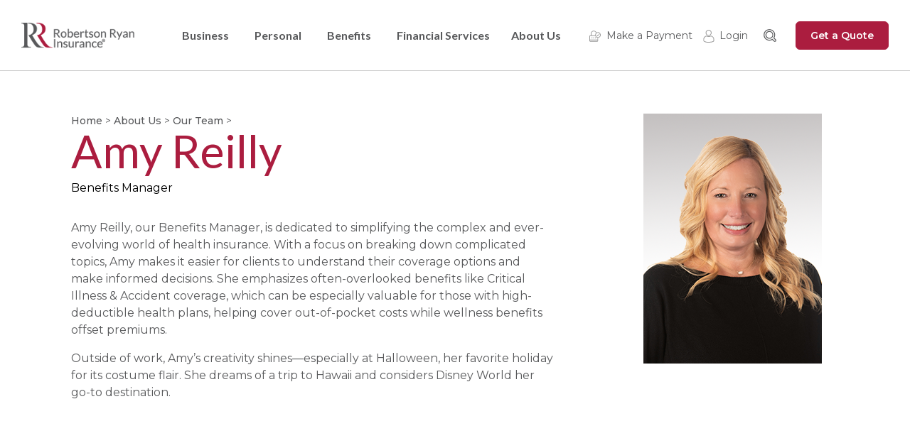

--- FILE ---
content_type: text/html; charset=UTF-8
request_url: https://www.robertsonryan.com/about-us/our-team/agents/amy-reilly/
body_size: 9311
content:
<!--
@@@@@@@@@@@@@@@@@@@     @@@@@@@@@
    @@@@@@      @@@@@@        @@@@@@
    @@@@@@        @@@@@@        @@@@@@
    @@@@@@         @@@@@@        @@@@@@
    @@@@@@         @@@@@@        @@@@@@
    @@@@@@         @@@@@@        @@@@@@
    @@@@@@         @@@@@@        @@@@@@
    @@@@@@         @@@@@@        @@@@@
    @@@@@@        @@@@@         @@@@@
    @@@@@@      @@@@@         @@@@@
    @@@@@@ @@@@@@@       @@@@@@@
    @@@@@@  @@@@@@@       @@@@@@@
    @@@@@@   @@@@@@@       @@@@@@@
    @@@@@@    @@@@@@@       @@@@@@@
    @@@@@@      @@@@@@       @@@@@@@
    @@@@@@       @@@@@@@       @@@@@@@
    @@@@@@        @@@@@@@       @@@@@@@
    @@@@@@         @@@@@@@       @@@@@@@
    @@@@@@           @@@@@@@      @@@@@@@@
    @@@@@@@           @@@@@@@@      @@@@@@@@
@@@@@@@@@@@@@@@@        @@@@@@@@@@@@  @@@@@@@@@@@@
-->
<!doctype html>
<html lang="en-US">
<head>
    <meta charset="utf-8">
    <meta http-equiv="X-UA-Compatible" content="IE=edge" />
    <title>Amy Reilly | Robertson Ryan Insurance</title>
    <meta name="viewport" content="width=device-width, initial-scale=1">
    <link rel="preconnect" href="https://fonts.googleapis.com">
    <link rel="preconnect" href="https://fonts.gstatic.com" crossorigin>
    <link href="https://fonts.googleapis.com/css2?family=Lato:ital,wght@0,400;0,700;1,400;1,700&family=Montserrat:ital,wght@0,100..900;1,100..900&display=swap" rel="stylesheet">
    <link rel="stylesheet" href="https://www.robertsonryan.com/wp-content/themes/rri/css/main.css?v=20250809"/>

    <!-- Favicons-->
    <link rel="apple-touch-icon-precomposed" sizes="57x57" href="https://www.robertsonryan.com/wp-content/themes/rri/favicons/apple-touch-icon-57x57.png" />
    <link rel="apple-touch-icon-precomposed" sizes="114x114" href="https://www.robertsonryan.com/wp-content/themes/rri/favicons/apple-touch-icon-114x114.png" />
    <link rel="apple-touch-icon-precomposed" sizes="72x72" href="https://www.robertsonryan.com/wp-content/themes/rri/favicons/apple-touch-icon-72x72.png" />
    <link rel="apple-touch-icon-precomposed" sizes="144x144" href="https://www.robertsonryan.com/wp-content/themes/rri/favicons/apple-touch-icon-144x144.png" />
    <link rel="apple-touch-icon-precomposed" sizes="120x120" href="https://www.robertsonryan.com/wp-content/themes/rri/favicons/apple-touch-icon-120x120.png" />
    <link rel="apple-touch-icon-precomposed" sizes="152x152" href="https://www.robertsonryan.com/wp-content/themes/rri/favicons/apple-touch-icon-152x152.png" />
    <link rel="icon" type="image/png" href="https://www.robertsonryan.com/wp-content/themes/rri/favicons/favicon-32x32.png" sizes="32x32" />
    <link rel="icon" type="image/png" href="https://www.robertsonryan.com/wp-content/themes/rri/favicons/favicon-16x16.png" sizes="16x16" />
    <meta name="application-name" content="Robertson Ryan Insurance"/>
    <meta name="msapplication-TileColor" content="#FFFFFF" />
    <meta name="msapplication-TileImage" content="https://www.robertsonryan.com/wp-content/themes/rri/favicons/mstile-144x144.png" />

    <meta name='robots' content='index, follow, max-image-preview:large, max-snippet:-1, max-video-preview:-1' />
<script id="cookieyes" type="text/javascript" src="https://cdn-cookieyes.com/client_data/51f7d8f37947f697b77a07b2/script.js"></script>
	<!-- This site is optimized with the Yoast SEO plugin v26.7 - https://yoast.com/wordpress/plugins/seo/ -->
	<meta name="description" content="Amy Reilly, our Benefits Manager, is dedicated to simplifying the complex and ever-evolving world of health insurance. With a focus on breaking down" />
	<link rel="canonical" href="https://www.robertsonryan.com/about-us/our-team/agents/amy-reilly/" />
	<meta property="og:locale" content="en_US" />
	<meta property="og:type" content="article" />
	<meta property="og:title" content="Amy Reilly | Robertson Ryan Insurance" />
	<meta property="og:description" content="Amy Reilly, our Benefits Manager, is dedicated to simplifying the complex and ever-evolving world of health insurance. With a focus on breaking down" />
	<meta property="og:url" content="https://www.robertsonryan.com/about-us/our-team/agents/amy-reilly/" />
	<meta property="og:site_name" content="Robertson Ryan Insurance" />
	<meta property="article:publisher" content="https://www.facebook.com/robertsonryaninsurance" />
	<meta property="article:modified_time" content="2025-04-17T13:26:31+00:00" />
	<meta property="og:image" content="https://www.robertsonryan.com/wp-content/uploads/2019/09/Bio_Amy-Reilly.png" />
	<meta property="og:image:width" content="251" />
	<meta property="og:image:height" content="352" />
	<meta property="og:image:type" content="image/png" />
	<meta name="twitter:card" content="summary_large_image" />
	<meta name="twitter:label1" content="Est. reading time" />
	<meta name="twitter:data1" content="1 minute" />
	<script type="application/ld+json" class="yoast-schema-graph">{"@context":"https://schema.org","@graph":[{"@type":"WebPage","@id":"https://www.robertsonryan.com/about-us/our-team/agents/amy-reilly/","url":"https://www.robertsonryan.com/about-us/our-team/agents/amy-reilly/","name":"Amy Reilly | Robertson Ryan Insurance","isPartOf":{"@id":"https://www.robertsonryan.com/#website"},"primaryImageOfPage":{"@id":"https://www.robertsonryan.com/about-us/our-team/agents/amy-reilly/#primaryimage"},"image":{"@id":"https://www.robertsonryan.com/about-us/our-team/agents/amy-reilly/#primaryimage"},"thumbnailUrl":"https://www.robertsonryan.com/wp-content/uploads/2019/09/Bio_Amy-Reilly.png","datePublished":"2019-09-06T19:33:24+00:00","dateModified":"2025-04-17T13:26:31+00:00","description":"Amy Reilly, our Benefits Manager, is dedicated to simplifying the complex and ever-evolving world of health insurance. With a focus on breaking down","breadcrumb":{"@id":"https://www.robertsonryan.com/about-us/our-team/agents/amy-reilly/#breadcrumb"},"inLanguage":"en-US","potentialAction":[{"@type":"ReadAction","target":["https://www.robertsonryan.com/about-us/our-team/agents/amy-reilly/"]}]},{"@type":"ImageObject","inLanguage":"en-US","@id":"https://www.robertsonryan.com/about-us/our-team/agents/amy-reilly/#primaryimage","url":"https://www.robertsonryan.com/wp-content/uploads/2019/09/Bio_Amy-Reilly.png","contentUrl":"https://www.robertsonryan.com/wp-content/uploads/2019/09/Bio_Amy-Reilly.png","width":251,"height":352,"caption":"Amy Reilly"},{"@type":"BreadcrumbList","@id":"https://www.robertsonryan.com/about-us/our-team/agents/amy-reilly/#breadcrumb","itemListElement":[{"@type":"ListItem","position":1,"name":"Home","item":"https://www.robertsonryan.com/"},{"@type":"ListItem","position":2,"name":"Amy Reilly"}]},{"@type":"WebSite","@id":"https://www.robertsonryan.com/#website","url":"https://www.robertsonryan.com/","name":"Robertson Ryan Insurance","description":"Top 100 US Insurance Agency offering Business, Personal, Benefits and Life Insurance","publisher":{"@id":"https://www.robertsonryan.com/#organization"},"potentialAction":[{"@type":"SearchAction","target":{"@type":"EntryPoint","urlTemplate":"https://www.robertsonryan.com/?s={search_term_string}"},"query-input":{"@type":"PropertyValueSpecification","valueRequired":true,"valueName":"search_term_string"}}],"inLanguage":"en-US"},{"@type":"Organization","@id":"https://www.robertsonryan.com/#organization","name":"Robertson Ryan Insurance","url":"https://www.robertsonryan.com/","logo":{"@type":"ImageObject","inLanguage":"en-US","@id":"https://www.robertsonryan.com/#/schema/logo/image/","url":"https://www.robertsonryan.com/wp-content/uploads/2023/09/robertson-ryan-primary-logo.png","contentUrl":"https://www.robertsonryan.com/wp-content/uploads/2023/09/robertson-ryan-primary-logo.png","width":400,"height":100,"caption":"Robertson Ryan Insurance"},"image":{"@id":"https://www.robertsonryan.com/#/schema/logo/image/"},"sameAs":["https://www.facebook.com/robertsonryaninsurance","https://www.linkedin.com/company/robertsonryan"]}]}</script>
	<!-- / Yoast SEO plugin. -->


<link rel='dns-prefetch' href='//www.robertsonryan.com' />
<link rel='dns-prefetch' href='//www.googletagmanager.com' />
<link rel="alternate" title="oEmbed (JSON)" type="application/json+oembed" href="https://www.robertsonryan.com/wp-json/oembed/1.0/embed?url=https%3A%2F%2Fwww.robertsonryan.com%2Fabout-us%2Four-team%2Fagents%2Famy-reilly%2F" />
<link rel="alternate" title="oEmbed (XML)" type="text/xml+oembed" href="https://www.robertsonryan.com/wp-json/oembed/1.0/embed?url=https%3A%2F%2Fwww.robertsonryan.com%2Fabout-us%2Four-team%2Fagents%2Famy-reilly%2F&#038;format=xml" />
<style id='wp-img-auto-sizes-contain-inline-css' type='text/css'>
img:is([sizes=auto i],[sizes^="auto," i]){contain-intrinsic-size:3000px 1500px}
/*# sourceURL=wp-img-auto-sizes-contain-inline-css */
</style>
<style id='wp-block-library-inline-css' type='text/css'>
:root{--wp-block-synced-color:#7a00df;--wp-block-synced-color--rgb:122,0,223;--wp-bound-block-color:var(--wp-block-synced-color);--wp-editor-canvas-background:#ddd;--wp-admin-theme-color:#007cba;--wp-admin-theme-color--rgb:0,124,186;--wp-admin-theme-color-darker-10:#006ba1;--wp-admin-theme-color-darker-10--rgb:0,107,160.5;--wp-admin-theme-color-darker-20:#005a87;--wp-admin-theme-color-darker-20--rgb:0,90,135;--wp-admin-border-width-focus:2px}@media (min-resolution:192dpi){:root{--wp-admin-border-width-focus:1.5px}}.wp-element-button{cursor:pointer}:root .has-very-light-gray-background-color{background-color:#eee}:root .has-very-dark-gray-background-color{background-color:#313131}:root .has-very-light-gray-color{color:#eee}:root .has-very-dark-gray-color{color:#313131}:root .has-vivid-green-cyan-to-vivid-cyan-blue-gradient-background{background:linear-gradient(135deg,#00d084,#0693e3)}:root .has-purple-crush-gradient-background{background:linear-gradient(135deg,#34e2e4,#4721fb 50%,#ab1dfe)}:root .has-hazy-dawn-gradient-background{background:linear-gradient(135deg,#faaca8,#dad0ec)}:root .has-subdued-olive-gradient-background{background:linear-gradient(135deg,#fafae1,#67a671)}:root .has-atomic-cream-gradient-background{background:linear-gradient(135deg,#fdd79a,#004a59)}:root .has-nightshade-gradient-background{background:linear-gradient(135deg,#330968,#31cdcf)}:root .has-midnight-gradient-background{background:linear-gradient(135deg,#020381,#2874fc)}:root{--wp--preset--font-size--normal:16px;--wp--preset--font-size--huge:42px}.has-regular-font-size{font-size:1em}.has-larger-font-size{font-size:2.625em}.has-normal-font-size{font-size:var(--wp--preset--font-size--normal)}.has-huge-font-size{font-size:var(--wp--preset--font-size--huge)}.has-text-align-center{text-align:center}.has-text-align-left{text-align:left}.has-text-align-right{text-align:right}.has-fit-text{white-space:nowrap!important}#end-resizable-editor-section{display:none}.aligncenter{clear:both}.items-justified-left{justify-content:flex-start}.items-justified-center{justify-content:center}.items-justified-right{justify-content:flex-end}.items-justified-space-between{justify-content:space-between}.screen-reader-text{border:0;clip-path:inset(50%);height:1px;margin:-1px;overflow:hidden;padding:0;position:absolute;width:1px;word-wrap:normal!important}.screen-reader-text:focus{background-color:#ddd;clip-path:none;color:#444;display:block;font-size:1em;height:auto;left:5px;line-height:normal;padding:15px 23px 14px;text-decoration:none;top:5px;width:auto;z-index:100000}html :where(.has-border-color){border-style:solid}html :where([style*=border-top-color]){border-top-style:solid}html :where([style*=border-right-color]){border-right-style:solid}html :where([style*=border-bottom-color]){border-bottom-style:solid}html :where([style*=border-left-color]){border-left-style:solid}html :where([style*=border-width]){border-style:solid}html :where([style*=border-top-width]){border-top-style:solid}html :where([style*=border-right-width]){border-right-style:solid}html :where([style*=border-bottom-width]){border-bottom-style:solid}html :where([style*=border-left-width]){border-left-style:solid}html :where(img[class*=wp-image-]){height:auto;max-width:100%}:where(figure){margin:0 0 1em}html :where(.is-position-sticky){--wp-admin--admin-bar--position-offset:var(--wp-admin--admin-bar--height,0px)}@media screen and (max-width:600px){html :where(.is-position-sticky){--wp-admin--admin-bar--position-offset:0px}}

/*# sourceURL=wp-block-library-inline-css */
</style><style id='global-styles-inline-css' type='text/css'>
:root{--wp--preset--aspect-ratio--square: 1;--wp--preset--aspect-ratio--4-3: 4/3;--wp--preset--aspect-ratio--3-4: 3/4;--wp--preset--aspect-ratio--3-2: 3/2;--wp--preset--aspect-ratio--2-3: 2/3;--wp--preset--aspect-ratio--16-9: 16/9;--wp--preset--aspect-ratio--9-16: 9/16;--wp--preset--color--black: #000000;--wp--preset--color--cyan-bluish-gray: #abb8c3;--wp--preset--color--white: #ffffff;--wp--preset--color--pale-pink: #f78da7;--wp--preset--color--vivid-red: #cf2e2e;--wp--preset--color--luminous-vivid-orange: #ff6900;--wp--preset--color--luminous-vivid-amber: #fcb900;--wp--preset--color--light-green-cyan: #7bdcb5;--wp--preset--color--vivid-green-cyan: #00d084;--wp--preset--color--pale-cyan-blue: #8ed1fc;--wp--preset--color--vivid-cyan-blue: #0693e3;--wp--preset--color--vivid-purple: #9b51e0;--wp--preset--gradient--vivid-cyan-blue-to-vivid-purple: linear-gradient(135deg,rgb(6,147,227) 0%,rgb(155,81,224) 100%);--wp--preset--gradient--light-green-cyan-to-vivid-green-cyan: linear-gradient(135deg,rgb(122,220,180) 0%,rgb(0,208,130) 100%);--wp--preset--gradient--luminous-vivid-amber-to-luminous-vivid-orange: linear-gradient(135deg,rgb(252,185,0) 0%,rgb(255,105,0) 100%);--wp--preset--gradient--luminous-vivid-orange-to-vivid-red: linear-gradient(135deg,rgb(255,105,0) 0%,rgb(207,46,46) 100%);--wp--preset--gradient--very-light-gray-to-cyan-bluish-gray: linear-gradient(135deg,rgb(238,238,238) 0%,rgb(169,184,195) 100%);--wp--preset--gradient--cool-to-warm-spectrum: linear-gradient(135deg,rgb(74,234,220) 0%,rgb(151,120,209) 20%,rgb(207,42,186) 40%,rgb(238,44,130) 60%,rgb(251,105,98) 80%,rgb(254,248,76) 100%);--wp--preset--gradient--blush-light-purple: linear-gradient(135deg,rgb(255,206,236) 0%,rgb(152,150,240) 100%);--wp--preset--gradient--blush-bordeaux: linear-gradient(135deg,rgb(254,205,165) 0%,rgb(254,45,45) 50%,rgb(107,0,62) 100%);--wp--preset--gradient--luminous-dusk: linear-gradient(135deg,rgb(255,203,112) 0%,rgb(199,81,192) 50%,rgb(65,88,208) 100%);--wp--preset--gradient--pale-ocean: linear-gradient(135deg,rgb(255,245,203) 0%,rgb(182,227,212) 50%,rgb(51,167,181) 100%);--wp--preset--gradient--electric-grass: linear-gradient(135deg,rgb(202,248,128) 0%,rgb(113,206,126) 100%);--wp--preset--gradient--midnight: linear-gradient(135deg,rgb(2,3,129) 0%,rgb(40,116,252) 100%);--wp--preset--font-size--small: 13px;--wp--preset--font-size--medium: 20px;--wp--preset--font-size--large: 36px;--wp--preset--font-size--x-large: 42px;--wp--preset--spacing--20: 0.44rem;--wp--preset--spacing--30: 0.67rem;--wp--preset--spacing--40: 1rem;--wp--preset--spacing--50: 1.5rem;--wp--preset--spacing--60: 2.25rem;--wp--preset--spacing--70: 3.38rem;--wp--preset--spacing--80: 5.06rem;--wp--preset--shadow--natural: 6px 6px 9px rgba(0, 0, 0, 0.2);--wp--preset--shadow--deep: 12px 12px 50px rgba(0, 0, 0, 0.4);--wp--preset--shadow--sharp: 6px 6px 0px rgba(0, 0, 0, 0.2);--wp--preset--shadow--outlined: 6px 6px 0px -3px rgb(255, 255, 255), 6px 6px rgb(0, 0, 0);--wp--preset--shadow--crisp: 6px 6px 0px rgb(0, 0, 0);}:where(.is-layout-flex){gap: 0.5em;}:where(.is-layout-grid){gap: 0.5em;}body .is-layout-flex{display: flex;}.is-layout-flex{flex-wrap: wrap;align-items: center;}.is-layout-flex > :is(*, div){margin: 0;}body .is-layout-grid{display: grid;}.is-layout-grid > :is(*, div){margin: 0;}:where(.wp-block-columns.is-layout-flex){gap: 2em;}:where(.wp-block-columns.is-layout-grid){gap: 2em;}:where(.wp-block-post-template.is-layout-flex){gap: 1.25em;}:where(.wp-block-post-template.is-layout-grid){gap: 1.25em;}.has-black-color{color: var(--wp--preset--color--black) !important;}.has-cyan-bluish-gray-color{color: var(--wp--preset--color--cyan-bluish-gray) !important;}.has-white-color{color: var(--wp--preset--color--white) !important;}.has-pale-pink-color{color: var(--wp--preset--color--pale-pink) !important;}.has-vivid-red-color{color: var(--wp--preset--color--vivid-red) !important;}.has-luminous-vivid-orange-color{color: var(--wp--preset--color--luminous-vivid-orange) !important;}.has-luminous-vivid-amber-color{color: var(--wp--preset--color--luminous-vivid-amber) !important;}.has-light-green-cyan-color{color: var(--wp--preset--color--light-green-cyan) !important;}.has-vivid-green-cyan-color{color: var(--wp--preset--color--vivid-green-cyan) !important;}.has-pale-cyan-blue-color{color: var(--wp--preset--color--pale-cyan-blue) !important;}.has-vivid-cyan-blue-color{color: var(--wp--preset--color--vivid-cyan-blue) !important;}.has-vivid-purple-color{color: var(--wp--preset--color--vivid-purple) !important;}.has-black-background-color{background-color: var(--wp--preset--color--black) !important;}.has-cyan-bluish-gray-background-color{background-color: var(--wp--preset--color--cyan-bluish-gray) !important;}.has-white-background-color{background-color: var(--wp--preset--color--white) !important;}.has-pale-pink-background-color{background-color: var(--wp--preset--color--pale-pink) !important;}.has-vivid-red-background-color{background-color: var(--wp--preset--color--vivid-red) !important;}.has-luminous-vivid-orange-background-color{background-color: var(--wp--preset--color--luminous-vivid-orange) !important;}.has-luminous-vivid-amber-background-color{background-color: var(--wp--preset--color--luminous-vivid-amber) !important;}.has-light-green-cyan-background-color{background-color: var(--wp--preset--color--light-green-cyan) !important;}.has-vivid-green-cyan-background-color{background-color: var(--wp--preset--color--vivid-green-cyan) !important;}.has-pale-cyan-blue-background-color{background-color: var(--wp--preset--color--pale-cyan-blue) !important;}.has-vivid-cyan-blue-background-color{background-color: var(--wp--preset--color--vivid-cyan-blue) !important;}.has-vivid-purple-background-color{background-color: var(--wp--preset--color--vivid-purple) !important;}.has-black-border-color{border-color: var(--wp--preset--color--black) !important;}.has-cyan-bluish-gray-border-color{border-color: var(--wp--preset--color--cyan-bluish-gray) !important;}.has-white-border-color{border-color: var(--wp--preset--color--white) !important;}.has-pale-pink-border-color{border-color: var(--wp--preset--color--pale-pink) !important;}.has-vivid-red-border-color{border-color: var(--wp--preset--color--vivid-red) !important;}.has-luminous-vivid-orange-border-color{border-color: var(--wp--preset--color--luminous-vivid-orange) !important;}.has-luminous-vivid-amber-border-color{border-color: var(--wp--preset--color--luminous-vivid-amber) !important;}.has-light-green-cyan-border-color{border-color: var(--wp--preset--color--light-green-cyan) !important;}.has-vivid-green-cyan-border-color{border-color: var(--wp--preset--color--vivid-green-cyan) !important;}.has-pale-cyan-blue-border-color{border-color: var(--wp--preset--color--pale-cyan-blue) !important;}.has-vivid-cyan-blue-border-color{border-color: var(--wp--preset--color--vivid-cyan-blue) !important;}.has-vivid-purple-border-color{border-color: var(--wp--preset--color--vivid-purple) !important;}.has-vivid-cyan-blue-to-vivid-purple-gradient-background{background: var(--wp--preset--gradient--vivid-cyan-blue-to-vivid-purple) !important;}.has-light-green-cyan-to-vivid-green-cyan-gradient-background{background: var(--wp--preset--gradient--light-green-cyan-to-vivid-green-cyan) !important;}.has-luminous-vivid-amber-to-luminous-vivid-orange-gradient-background{background: var(--wp--preset--gradient--luminous-vivid-amber-to-luminous-vivid-orange) !important;}.has-luminous-vivid-orange-to-vivid-red-gradient-background{background: var(--wp--preset--gradient--luminous-vivid-orange-to-vivid-red) !important;}.has-very-light-gray-to-cyan-bluish-gray-gradient-background{background: var(--wp--preset--gradient--very-light-gray-to-cyan-bluish-gray) !important;}.has-cool-to-warm-spectrum-gradient-background{background: var(--wp--preset--gradient--cool-to-warm-spectrum) !important;}.has-blush-light-purple-gradient-background{background: var(--wp--preset--gradient--blush-light-purple) !important;}.has-blush-bordeaux-gradient-background{background: var(--wp--preset--gradient--blush-bordeaux) !important;}.has-luminous-dusk-gradient-background{background: var(--wp--preset--gradient--luminous-dusk) !important;}.has-pale-ocean-gradient-background{background: var(--wp--preset--gradient--pale-ocean) !important;}.has-electric-grass-gradient-background{background: var(--wp--preset--gradient--electric-grass) !important;}.has-midnight-gradient-background{background: var(--wp--preset--gradient--midnight) !important;}.has-small-font-size{font-size: var(--wp--preset--font-size--small) !important;}.has-medium-font-size{font-size: var(--wp--preset--font-size--medium) !important;}.has-large-font-size{font-size: var(--wp--preset--font-size--large) !important;}.has-x-large-font-size{font-size: var(--wp--preset--font-size--x-large) !important;}
/*# sourceURL=global-styles-inline-css */
</style>

<style id='classic-theme-styles-inline-css' type='text/css'>
/*! This file is auto-generated */
.wp-block-button__link{color:#fff;background-color:#32373c;border-radius:9999px;box-shadow:none;text-decoration:none;padding:calc(.667em + 2px) calc(1.333em + 2px);font-size:1.125em}.wp-block-file__button{background:#32373c;color:#fff;text-decoration:none}
/*# sourceURL=/wp-includes/css/classic-themes.min.css */
</style>
<link rel='stylesheet' id='categories-images-styles-css' href='https://www.robertsonryan.com/wp-content/plugins/categories-images/assets/css/zci-styles.css?ver=3.3.1' type='text/css' media='all' />
<link rel='stylesheet' id='megamenu-css' href='https://www.robertsonryan.com/wp-content/uploads/maxmegamenu/style.css?ver=a2d52d' type='text/css' media='all' />
<link rel='stylesheet' id='dashicons-css' href='https://www.robertsonryan.com/wp-includes/css/dashicons.min.css?ver=6.9' type='text/css' media='all' />
<script type="text/javascript" src="https://www.robertsonryan.com/wp-content/themes/rri/js/vendor/jquery-3.6.0.min.js" id="jquery-js"></script>
<script type="text/javascript" id="my_loadmore-js-extra">
/* <![CDATA[ */
var loadmore_params = {"ajaxurl":"https://www.robertsonryan.com/wp-admin/admin-ajax.php","posts":"{\"page\":0,\"agents\":\"amy-reilly\",\"post_type\":\"agents\",\"name\":\"amy-reilly\",\"error\":\"\",\"m\":\"\",\"p\":0,\"post_parent\":\"\",\"subpost\":\"\",\"subpost_id\":\"\",\"attachment\":\"\",\"attachment_id\":0,\"pagename\":\"\",\"page_id\":0,\"second\":\"\",\"minute\":\"\",\"hour\":\"\",\"day\":0,\"monthnum\":0,\"year\":0,\"w\":0,\"category_name\":\"\",\"tag\":\"\",\"cat\":\"\",\"tag_id\":\"\",\"author\":\"\",\"author_name\":\"\",\"feed\":\"\",\"tb\":\"\",\"paged\":0,\"meta_key\":\"\",\"meta_value\":\"\",\"preview\":\"\",\"s\":\"\",\"sentence\":\"\",\"title\":\"\",\"fields\":\"all\",\"menu_order\":\"\",\"embed\":\"\",\"category__in\":[],\"category__not_in\":[],\"category__and\":[],\"post__in\":[],\"post__not_in\":[],\"post_name__in\":[],\"tag__in\":[],\"tag__not_in\":[],\"tag__and\":[],\"tag_slug__in\":[],\"tag_slug__and\":[],\"post_parent__in\":[],\"post_parent__not_in\":[],\"author__in\":[],\"author__not_in\":[],\"search_columns\":[],\"ignore_sticky_posts\":false,\"suppress_filters\":false,\"cache_results\":true,\"update_post_term_cache\":true,\"update_menu_item_cache\":false,\"lazy_load_term_meta\":true,\"update_post_meta_cache\":true,\"posts_per_page\":12,\"nopaging\":false,\"comments_per_page\":\"50\",\"no_found_rows\":false,\"order\":\"DESC\"}","current_page":"1","max_page":"0"};
//# sourceURL=my_loadmore-js-extra
/* ]]> */
</script>
<script async='async' defer='defer' src='https://www.robertsonryan.com/wp-content/themes/rri/js/load-more.js?ver=6.9'></script>
<!-- Google tag (gtag.js) snippet added by Site Kit -->
<!-- Google Analytics snippet added by Site Kit -->
<script type="text/javascript" src="https://www.googletagmanager.com/gtag/js?id=GT-5R6QXDV" id="google_gtagjs-js" async></script>
<script type="text/javascript" id="google_gtagjs-js-after">
/* <![CDATA[ */
window.dataLayer = window.dataLayer || [];function gtag(){dataLayer.push(arguments);}
gtag("set","linker",{"domains":["www.robertsonryan.com"]});
gtag("js", new Date());
gtag("set", "developer_id.dZTNiMT", true);
gtag("config", "GT-5R6QXDV", {"googlesitekit_post_type":"agents"});
//# sourceURL=google_gtagjs-js-after
/* ]]> */
</script>
<meta name="generator" content="Site Kit by Google 1.170.0" />
<!-- Google Tag Manager snippet added by Site Kit -->
<script type="text/javascript">
/* <![CDATA[ */

			( function( w, d, s, l, i ) {
				w[l] = w[l] || [];
				w[l].push( {'gtm.start': new Date().getTime(), event: 'gtm.js'} );
				var f = d.getElementsByTagName( s )[0],
					j = d.createElement( s ), dl = l != 'dataLayer' ? '&l=' + l : '';
				j.async = true;
				j.src = 'https://www.googletagmanager.com/gtm.js?id=' + i + dl;
				f.parentNode.insertBefore( j, f );
			} )( window, document, 'script', 'dataLayer', 'GTM-P5CSGVQ' );
			
/* ]]> */
</script>

<!-- End Google Tag Manager snippet added by Site Kit -->
<link rel="icon" href="https://www.robertsonryan.com/wp-content/uploads/2023/09/cropped-Browser-Icon-32x32.jpg" sizes="32x32" />
<link rel="icon" href="https://www.robertsonryan.com/wp-content/uploads/2023/09/cropped-Browser-Icon-192x192.jpg" sizes="192x192" />
<link rel="apple-touch-icon" href="https://www.robertsonryan.com/wp-content/uploads/2023/09/cropped-Browser-Icon-180x180.jpg" />
<meta name="msapplication-TileImage" content="https://www.robertsonryan.com/wp-content/uploads/2023/09/cropped-Browser-Icon-270x270.jpg" />
		<style type="text/css" id="wp-custom-css">
			.gform_wrapper.gravity-theme .gform_previous_button.button, .gform_wrapper.gravity-theme .gform_save_link.button {
    color: #6b7280 !important;
}		</style>
		<style type="text/css">/** Mega Menu CSS: fs **/</style>
</head>


<body class="page-8780">

    <a href="#main" class="screen-reader-text">Skip to main content</a>

    <header id="header" role="banner" aria-label="Site Header">

        <div class="container flex">

            <div id="logo">
                <a href="https://www.robertsonryan.com/">
                    <img class="desktop" src="https://www.robertsonryan.com/wp-content/themes/rri/img/RRI-logo-2025.png" alt="Robertson Ryan Insurance logo" width="200" height="45" />
                </a>
            </div>

            <button id="show-nav" aria-label="Open/Close Menu" class="hamburger hamburger--squeeze" type="button">
                <span class="hamburger-box">
                    <span class="hamburger-inner"></span>
                </span>
            </button>

            <nav id="nav" aria-label="Primary Navigation" role="navigation">

                <div id="mega-menu-wrap-primary_navigation" class="mega-menu-wrap"><div class="mega-menu-toggle"><div class="mega-toggle-blocks-left"></div><div class="mega-toggle-blocks-center"></div><div class="mega-toggle-blocks-right"><div class='mega-toggle-block mega-menu-toggle-animated-block mega-toggle-block-1' id='mega-toggle-block-1'><button aria-label="Toggle Menu" class="mega-toggle-animated mega-toggle-animated-slider" type="button" aria-expanded="false">
                  <span class="mega-toggle-animated-box">
                    <span class="mega-toggle-animated-inner"></span>
                  </span>
                </button></div></div></div><ul id="mega-menu-primary_navigation" class="mega-menu max-mega-menu mega-menu-horizontal mega-no-js" data-event="hover_intent" data-effect="fade_up" data-effect-speed="200" data-effect-mobile="disabled" data-effect-speed-mobile="0" data-mobile-force-width="false" data-second-click="go" data-document-click="collapse" data-vertical-behaviour="standard" data-breakpoint="1024" data-unbind="true" data-mobile-state="collapse_all" data-mobile-direction="vertical" data-hover-intent-timeout="300" data-hover-intent-interval="100"><li class="mega-menu-item mega-menu-item-type-post_type mega-menu-item-object-page mega-menu-item-has-children mega-menu-megamenu mega-menu-grid mega-align-bottom-left mega-menu-grid mega-menu-item-542" id="mega-menu-item-542"><a class="mega-menu-link" href="https://www.robertsonryan.com/business-insurance/" aria-expanded="false" tabindex="0">Business<span class="mega-indicator" aria-hidden="true"></span></a>
<ul class="mega-sub-menu" role='presentation'>
<li class="mega-menu-row" id="mega-menu-542-0">
	<ul class="mega-sub-menu" style='--columns:12' role='presentation'>
<li class="mega-menu-column mega-menu-columns-4-of-12" style="--columns:12; --span:4" id="mega-menu-542-0-0">
		<ul class="mega-sub-menu">
<li class="mega-menu-item mega-menu-item-type-widget widget_text mega-menu-item-text-2" id="mega-menu-item-text-2"><h4 class="mega-block-title">Business Insurance</h4>			<div class="textwidget"><p>We provide a comprehensive program for insuring your greatest assets and work with you as a partner.</p>
<p><a href="https://www.robertsonryan.com/business-insurance/">Explore coverages</a></p>
</div>
		</li>		</ul>
</li><li class="mega-menu-column mega-menu-columns-3-of-12" style="--columns:12; --span:3" id="mega-menu-542-0-1">
		<ul class="mega-sub-menu">
<li class="mega-menu-item mega-menu-item-type-post_type mega-menu-item-object-page mega-menu-item-3639" id="mega-menu-item-3639"><a class="mega-menu-link" href="https://www.robertsonryan.com/business-insurance/industries/">Industries</a></li><li class="mega-menu-item mega-menu-item-type-post_type mega-menu-item-object-page mega-menu-item-544" id="mega-menu-item-544"><a class="mega-menu-link" href="https://www.robertsonryan.com/business-insurance/auto/">Auto</a></li><li class="mega-menu-item mega-menu-item-type-post_type mega-menu-item-object-page mega-menu-item-550" id="mega-menu-item-550"><a class="mega-menu-link" href="https://www.robertsonryan.com/business-insurance/bonds/">Bonds</a></li><li class="mega-menu-item mega-menu-item-type-post_type mega-menu-item-object-page mega-menu-item-547" id="mega-menu-item-547"><a class="mega-menu-link" href="https://www.robertsonryan.com/business-insurance/crime/">Crime</a></li><li class="mega-menu-item mega-menu-item-type-post_type mega-menu-item-object-page mega-menu-item-549" id="mega-menu-item-549"><a class="mega-menu-link" href="https://www.robertsonryan.com/business-insurance/global-risks/">Global Risks</a></li>		</ul>
</li><li class="mega-menu-column mega-menu-columns-3-of-12" style="--columns:12; --span:3" id="mega-menu-542-0-2">
		<ul class="mega-sub-menu">
<li class="mega-menu-item mega-menu-item-type-post_type mega-menu-item-object-page mega-menu-item-546" id="mega-menu-item-546"><a class="mega-menu-link" href="https://www.robertsonryan.com/business-insurance/liability/">Liability</a></li><li class="mega-menu-item mega-menu-item-type-post_type mega-menu-item-object-page mega-menu-item-543" id="mega-menu-item-543"><a class="mega-menu-link" href="https://www.robertsonryan.com/business-insurance/property/">Property</a></li><li class="mega-menu-item mega-menu-item-type-post_type mega-menu-item-object-page mega-menu-item-23620" id="mega-menu-item-23620"><a class="mega-menu-link" href="https://www.robertsonryan.com/business-insurance/risk-management/">Risk Management</a></li><li class="mega-menu-item mega-menu-item-type-post_type mega-menu-item-object-page mega-menu-item-12774" id="mega-menu-item-12774"><a class="mega-menu-link" href="https://www.robertsonryan.com/business-insurance/trade-credit/">Trade Credit</a></li>		</ul>
</li><li class="mega-menu-column mega-menu-columns-2-of-12" style="--columns:12; --span:2" id="mega-menu-542-0-3">
		<ul class="mega-sub-menu">
<li class="mega-menu-item mega-menu-item-type-post_type mega-menu-item-object-page mega-menu-item-23619" id="mega-menu-item-23619"><a class="mega-menu-link" href="https://www.robertsonryan.com/business-insurance/safetyloss-control/">Safety/Loss Control</a></li><li class="mega-menu-item mega-menu-item-type-post_type mega-menu-item-object-page mega-menu-item-545" id="mega-menu-item-545"><a class="mega-menu-link" href="https://www.robertsonryan.com/business-insurance/workers-compensation/">Workers’ Compensation</a></li><li class="mega-menu-item mega-menu-item-type-post_type mega-menu-item-object-page mega-menu-item-23629" id="mega-menu-item-23629"><a class="mega-menu-link" href="https://www.robertsonryan.com/business-insurance/work-comp-premium-mod-analysis/">Work Comp Premium &#038; Mod Analysis</a></li><li class="mega-menu-item mega-menu-item-type-post_type mega-menu-item-object-page mega-menu-item-23630" id="mega-menu-item-23630"><a class="mega-menu-link" href="https://www.robertsonryan.com/business-insurance/zywave-learning/">Zywave Learning</a></li>		</ul>
</li>	</ul>
</li></ul>
</li><li class="mega-menu-item mega-menu-item-type-post_type mega-menu-item-object-page mega-menu-item-has-children mega-menu-megamenu mega-menu-grid mega-align-bottom-left mega-menu-grid mega-menu-item-516" id="mega-menu-item-516"><a class="mega-menu-link" href="https://www.robertsonryan.com/personal/" aria-expanded="false" tabindex="0">Personal<span class="mega-indicator" aria-hidden="true"></span></a>
<ul class="mega-sub-menu" role='presentation'>
<li class="mega-menu-row" id="mega-menu-516-0">
	<ul class="mega-sub-menu" style='--columns:12' role='presentation'>
<li class="mega-menu-column mega-menu-columns-4-of-12" style="--columns:12; --span:4" id="mega-menu-516-0-0">
		<ul class="mega-sub-menu">
<li class="mega-menu-item mega-menu-item-type-widget widget_text mega-menu-item-text-3" id="mega-menu-item-text-3"><h4 class="mega-block-title">Personal Insurance</h4>			<div class="textwidget"><p>We provide a comprehensive program for insuring your greatest assets and work with you as a partner.</p>
<p><a href="https://www.robertsonryan.com/personal/">Explore coverages</a></p>
</div>
		</li>		</ul>
</li><li class="mega-menu-column mega-menu-columns-3-of-12" style="--columns:12; --span:3" id="mega-menu-516-0-1">
		<ul class="mega-sub-menu">
<li class="mega-menu-item mega-menu-item-type-post_type mega-menu-item-object-page mega-menu-item-553" id="mega-menu-item-553"><a class="mega-menu-link" href="https://www.robertsonryan.com/personal/auto/">Auto</a></li><li class="mega-menu-item mega-menu-item-type-post_type mega-menu-item-object-page mega-menu-item-2281" id="mega-menu-item-2281"><a class="mega-menu-link" href="https://www.robertsonryan.com/personal/flood/">Flood</a></li><li class="mega-menu-item mega-menu-item-type-post_type mega-menu-item-object-page mega-menu-item-555" id="mega-menu-item-555"><a class="mega-menu-link" href="https://www.robertsonryan.com/personal/homeowners/">Homeowners</a></li>		</ul>
</li><li class="mega-menu-column mega-menu-columns-3-of-12" style="--columns:12; --span:3" id="mega-menu-516-0-2">
		<ul class="mega-sub-menu">
<li class="mega-menu-item mega-menu-item-type-post_type mega-menu-item-object-page mega-menu-item-557" id="mega-menu-item-557"><a class="mega-menu-link" href="https://www.robertsonryan.com/personal/personal-umbrella-and-excess-liability/">Personal Umbrella and Excess Liability</a></li><li class="mega-menu-item mega-menu-item-type-post_type mega-menu-item-object-page mega-menu-item-554" id="mega-menu-item-554"><a class="mega-menu-link" href="https://www.robertsonryan.com/personal/other-vehicles/">Recreational Vehicles / Watercraft</a></li><li class="mega-menu-item mega-menu-item-type-post_type mega-menu-item-object-page mega-menu-item-556" id="mega-menu-item-556"><a class="mega-menu-link" href="https://www.robertsonryan.com/personal/valuable-items-and-collections/">Valuable Items and Collections</a></li>		</ul>
</li>	</ul>
</li></ul>
</li><li class="mega-menu-item mega-menu-item-type-post_type mega-menu-item-object-page mega-menu-item-has-children mega-menu-megamenu mega-menu-grid mega-align-bottom-left mega-menu-grid mega-menu-item-517" id="mega-menu-item-517"><a class="mega-menu-link" href="https://www.robertsonryan.com/benefits/" aria-expanded="false" tabindex="0">Benefits<span class="mega-indicator" aria-hidden="true"></span></a>
<ul class="mega-sub-menu" role='presentation'>
<li class="mega-menu-row" id="mega-menu-517-0">
	<ul class="mega-sub-menu" style='--columns:12' role='presentation'>
<li class="mega-menu-column mega-menu-columns-4-of-12" style="--columns:12; --span:4" id="mega-menu-517-0-0">
		<ul class="mega-sub-menu">
<li class="mega-menu-item mega-menu-item-type-widget widget_text mega-menu-item-text-4" id="mega-menu-item-text-4"><h4 class="mega-block-title">Benefits Solutions</h4>			<div class="textwidget"><p>We provide a comprehensive program for insuring your greatest assets and work with you as a partner.</p>
<p><a href="https://www.robertsonryan.com/benefits/">Explore services</a></p>
</div>
		</li>		</ul>
</li><li class="mega-menu-column mega-menu-columns-3-of-12" style="--columns:12; --span:3" id="mega-menu-517-0-1">
		<ul class="mega-sub-menu">
<li class="mega-menu-item mega-menu-item-type-post_type mega-menu-item-object-page mega-menu-item-773" id="mega-menu-item-773"><a class="mega-menu-link" href="https://www.robertsonryan.com/benefits/data-analytics/">Data Analytics</a></li><li class="mega-menu-item mega-menu-item-type-post_type mega-menu-item-object-page mega-menu-item-766" id="mega-menu-item-766"><a class="mega-menu-link" href="https://www.robertsonryan.com/benefits/group-health-life-and-disability/">Group Health, Life and Disability</a></li><li class="mega-menu-item mega-menu-item-type-post_type mega-menu-item-object-page mega-menu-item-767" id="mega-menu-item-767"><a class="mega-menu-link" href="https://www.robertsonryan.com/benefits/hr-compliance/">HR Compliance</a></li><li class="mega-menu-item mega-menu-item-type-post_type mega-menu-item-object-page mega-menu-item-18453" id="mega-menu-item-18453"><a class="mega-menu-link" href="https://www.robertsonryan.com/benefits/medicare/">Medicare</a></li><li class="mega-menu-item mega-menu-item-type-post_type mega-menu-item-object-page mega-menu-item-769" id="mega-menu-item-769"><a class="mega-menu-link" href="https://www.robertsonryan.com/benefits/plan-design/">Plan Design</a></li>		</ul>
</li><li class="mega-menu-column mega-menu-columns-3-of-12" style="--columns:12; --span:3" id="mega-menu-517-0-2">
		<ul class="mega-sub-menu">
<li class="mega-menu-item mega-menu-item-type-post_type mega-menu-item-object-page mega-menu-item-768" id="mega-menu-item-768"><a class="mega-menu-link" href="https://www.robertsonryan.com/benefits/pharmacy-prescription-solutions/">Pharmacy/Prescription Solutions</a></li><li class="mega-menu-item mega-menu-item-type-post_type mega-menu-item-object-page mega-menu-item-23614" id="mega-menu-item-23614"><a class="mega-menu-link" href="https://www.robertsonryan.com/benefits/resource-library/">Resource Library</a></li><li class="mega-menu-item mega-menu-item-type-post_type mega-menu-item-object-page mega-menu-item-765" id="mega-menu-item-765"><a class="mega-menu-link" href="https://www.robertsonryan.com/benefits/wellness-consulting/">Wellness Consulting</a></li><li class="mega-menu-item mega-menu-item-type-post_type mega-menu-item-object-page mega-menu-item-770" id="mega-menu-item-770"><a class="mega-menu-link" href="https://www.robertsonryan.com/benefits/voluntary-benefits/">Voluntary Benefits</a></li>		</ul>
</li>	</ul>
</li></ul>
</li><li class="mega-menu-item mega-menu-item-type-post_type mega-menu-item-object-page mega-align-bottom-left mega-menu-flyout mega-menu-item-8523" id="mega-menu-item-8523"><a class="mega-menu-link" href="https://www.robertsonryan.com/financial-services/" tabindex="0">Financial Services</a></li><li class="mega-menu-item mega-menu-item-type-post_type mega-menu-item-object-page mega-menu-item-has-children mega-menu-megamenu mega-menu-grid mega-align-bottom-left mega-menu-grid mega-menu-item-3325" id="mega-menu-item-3325"><a class="mega-menu-link" href="https://www.robertsonryan.com/about-us/" aria-expanded="false" tabindex="0">About Us<span class="mega-indicator" aria-hidden="true"></span></a>
<ul class="mega-sub-menu" role='presentation'>
<li class="mega-menu-row" id="mega-menu-3325-0">
	<ul class="mega-sub-menu" style='--columns:12' role='presentation'>
<li class="mega-menu-column mega-menu-columns-4-of-12" style="--columns:12; --span:4" id="mega-menu-3325-0-0">
		<ul class="mega-sub-menu">
<li class="mega-menu-item mega-menu-item-type-widget widget_text mega-menu-item-text-5" id="mega-menu-item-text-5"><h4 class="mega-block-title">About Us</h4>			<div class="textwidget"><p>Robertson Ryan Insurance offers a wide array of insurance solutions for businesses, individuals, and benefits coverage.</p>
<p><a href="https://www.robertsonryan.com/about-us/">Learn more</a></p>
</div>
		</li>		</ul>
</li><li class="mega-menu-column mega-menu-columns-3-of-12" style="--columns:12; --span:3" id="mega-menu-3325-0-1">
		<ul class="mega-sub-menu">
<li class="mega-menu-item mega-menu-item-type-post_type mega-menu-item-object-page mega-menu-item-3345" id="mega-menu-item-3345"><a class="mega-menu-link" href="https://www.robertsonryan.com/about-us/careers/">Careers</a></li><li class="mega-menu-item mega-menu-item-type-post_type mega-menu-item-object-page mega-menu-item-3348" id="mega-menu-item-3348"><a class="mega-menu-link" href="https://www.robertsonryan.com/about-us/community/">Community</a></li><li class="mega-menu-item mega-menu-item-type-post_type mega-menu-item-object-page mega-current_page_parent mega-menu-item-22732" id="mega-menu-item-22732"><a class="mega-menu-link" href="https://www.robertsonryan.com/blog/">Blog</a></li><li class="mega-menu-item mega-menu-item-type-post_type mega-menu-item-object-page mega-menu-item-3349" id="mega-menu-item-3349"><a class="mega-menu-link" href="https://www.robertsonryan.com/about-us/news/">News</a></li><li class="mega-menu-item mega-menu-item-type-post_type mega-menu-item-object-page mega-menu-item-4841" id="mega-menu-item-4841"><a class="mega-menu-link" href="https://www.robertsonryan.com/about-us/webinars/">Webinars</a></li>		</ul>
</li><li class="mega-menu-column mega-menu-columns-3-of-12" style="--columns:12; --span:3" id="mega-menu-3325-0-2">
		<ul class="mega-sub-menu">
<li class="mega-menu-item mega-menu-item-type-post_type mega-menu-item-object-page mega-menu-item-8431" id="mega-menu-item-8431"><a class="mega-menu-link" href="https://www.robertsonryan.com/about-us/mission-vision-values/">Mission | Vision | Values</a></li><li class="mega-menu-item mega-menu-item-type-post_type mega-menu-item-object-page mega-menu-item-11045" id="mega-menu-item-11045"><a class="mega-menu-link" href="https://www.robertsonryan.com/about-us/leadership/">Leadership Team</a></li><li class="mega-menu-item mega-menu-item-type-post_type mega-menu-item-object-page mega-menu-item-3344" id="mega-menu-item-3344"><a class="mega-menu-link" href="https://www.robertsonryan.com/about-us/our-team/">Agents</a></li><li class="mega-menu-item mega-menu-item-type-post_type mega-menu-item-object-page mega-menu-item-3697" id="mega-menu-item-3697"><a class="mega-menu-link" href="https://www.robertsonryan.com/about-us/locations/">Locations</a></li><li class="mega-menu-item mega-menu-item-type-post_type mega-menu-item-object-page mega-menu-item-22239" id="mega-menu-item-22239"><a class="mega-menu-link" href="https://www.robertsonryan.com/contact-us/">Contact Us</a></li>		</ul>
</li>	</ul>
</li></ul>
</li></ul></div>
                                <div id="header-phone"><img src="https://www.robertsonryan.com/wp-content/themes/rri/img/icon-phone.svg" width="24" alt="Phone icon"> Contact Us: <a href="tel:1-800-258-0277">1-800-258-0277</a></div>
                
                <ul id="utility-links" class="menu">
                                        <li id="nav-payment"><a href="https://www.robertsonryan.com/make-a-payment/" target="_self">Make a Payment</a></li>
                                        <li id="nav-login" class="active">
                        <a href="#">Login</a>
                        <div id="login-panel">
                            <span class="login-panel-header">Login</span>
                            <div class="login-columns">
                                <div>
                                    <ul id="menu-login-menu" class="menu"><li><a target="_blank" href="https://portal.csr24.com/mvc/2713575" title="Online Access for Clients">Insured Login</a></li>
<li><a target="_blank" href="https://portal.zywave.com" title="Zywave Client Portal">Zywave</a></li>
</ul>                                </div>
                            </div>
                        </div>
                    </li>
                    <li id="nav-search"><a id="icon-header-search" href="#searchbox" aria-label="Open Search"></a></li>
                </ul>

                                <a id="nav-cta" class="button" href="https://www.robertsonryan.com/quote/" target="_self">Get a Quote</a></li>
                
            </nav>

            <div id="header-search">
                    <form id="searchbox" action="https://www.robertsonryan.com/" method="get" >
                        <span class="searchbox-input"><input id="s-nav" name="s" type="text" value="" placeholder="Start your search..."></span>
                        <span class="searchbox-submit" onclick="searchbox.submit()"><img src="https://www.robertsonryan.com/wp-content/themes/rri/img/icon-search-white.svg" alt="Search" /></span>
                    </form>
                    <a id="search-close" href="#searchbox" arial-label="Close Search"></a>
            </div>

        </div><!-- Ends Container -->

    </header><!-- Ends Header -->

<main id="main" role="main">

    
    <section id="location-profile" class="row" data-aos="fade-up">

        <div class="container grid">

                <article class="wide">

                    <div id="breadcrumb"><a href="https://www.robertsonryan.com">Home</a> &gt; <a href="https://www.robertsonryan.com/about-us">About Us</a> &gt; <a href="https://www.robertsonryan.com/about-us/our-team/">Our Team</a> &gt;</div>

                    <h1>Amy Reilly</h1>
                                        <p class="agent-title">Benefits Manager</p>
                    
                    <p>Amy Reilly, our Benefits Manager, is dedicated to simplifying the complex and ever-evolving world of health insurance. With a focus on breaking down complicated topics, Amy makes it easier for clients to understand their coverage options and make informed decisions. She emphasizes often-overlooked benefits like Critical Illness &amp; Accident coverage, which can be especially valuable for those with high-deductible health plans, helping cover out-of-pocket costs while wellness benefits offset premiums.</p>
<p>Outside of work, Amy’s creativity shines—especially at Halloween, her favorite holiday for its costume flair. She dreams of a trip to Hawaii and considers Disney World her go-to destination.</p>

                </article>

                
                    <aside>
                        <img width="251" height="352" src="https://www.robertsonryan.com/wp-content/uploads/2019/09/Bio_Amy-Reilly.png" class="attachment-full size-full wp-post-image" alt="Amy Reilly" decoding="async" fetchpriority="high" srcset="https://www.robertsonryan.com/wp-content/uploads/2019/09/Bio_Amy-Reilly.png 251w, https://www.robertsonryan.com/wp-content/uploads/2019/09/Bio_Amy-Reilly-214x300.png 214w" sizes="(max-width: 251px) 100vw, 251px" />                        
                    </aside>

                
        </div>

    </section>

    <section id="agent-contact" class="row gray" data-aos="fade-up">
        <div class="container">

            <article class="flex">

            
                <div class="column">

                    <h2 class="smaller">Contact Information</h2>
                                            <div class="location-detail-row location-phone">
                        <a href="tel:(414) 283 4232">(414) 283 4232</a>
                        </div>
                    
                                        <div class="location-detail-row location-email">
                        <a href="mailto:areilly@robertsonryan.com">areilly@robertsonryan.com</a>
                    </div>
                    
                    
                </div>

                

                
                <div class="column">

                    <h2 class="smaller">My Location</h2>

                    
                    <div class="location-detail-row location-address">
                        <a href="https://www.robertsonryan.com/locations/waukesha-wi/"><strong>Waukesha, WI</strong></a>
                                                    <p>20975 Swenson Drive, Ste. 175<br />
Waukesha, WI 53186</p>
                                            </div>

                    
                </div>

                
            </article>

        </div>
    </section>

    
</main>

<footer id="footer" role="contentinfo" aria-label="Site Footer">
    <div id="footer-nav" class="container flex">

            <nav id="footer-columns" class="flex" role="navigation" aria-label="Footer Navigation">
                <div id="footer-navigation-solutions">
                    <h3>Solutions</h3>
                    <ul id="menu-solutions" class="menu"><li><a href="https://www.robertsonryan.com/business-insurance/">Business Insurance</a></li>
<li><a href="https://www.robertsonryan.com/personal/">Personal Insurance</a></li>
<li><a href="https://www.robertsonryan.com/benefits/">Benefits Solutions</a></li>
<li><a href="https://www.robertsonryan.com/financial-services/">Financial Services</a></li>
</ul>                </div>

                <div id="footer-navigation-tools">
                    <h3>Tools</h3>
                    <ul id="menu-tools" class="menu"><li><a href="https://www.robertsonryan.com/make-a-payment/">Make a Payment</a></li>
<li><a href="https://www.robertsonryan.com/claims/">File a Claim</a></li>
<li><a href="https://www.robertsonryan.com/certificate-of-insurance-request/">Certificate of Insurance</a></li>
<li><a href="https://www.robertsonryan.com/review/">Share Your Experience</a></li>
</ul>                </div>

                <div id="footer-navigation-company">
                    <h3>Company</h3>
                    <ul id="menu-company" class="menu"><li><a href="https://www.robertsonryan.com/about-us/careers/">Careers</a></li>
<li><a href="https://www.robertsonryan.com/about-us/leadership/">Leadership Team</a></li>
<li><a href="https://www.robertsonryan.com/about-us/community/">Community</a></li>
<li><a href="https://www.robertsonryan.com/contact-us/">Contact Us</a></li>
</ul>                </div>
            </nav>

        
                        <div id="footer-logos">
                <p><a href="https://www.trustedchoice.com/about-us/pledge-of-performance/" target="_blank" rel="noopener"><img decoding="async" src="https://www.robertsonryan.com/wp-content/themes/rri/img/trusted-choice-white.png" alt="Trusted Choice" width="200" /></a><a href="https://www.pia.org/" target="_blank" rel="noopener"><img decoding="async" src="https://www.robertsonryan.com/wp-content/themes/rri/img/pia-logo-white.png" alt="PIA" width="100" /></a></p>
            </div>
            
        
    </div><!-- Ends Container -->

    <div class="container">

        
                        <div class="footer-phone"><img src="https://www.robertsonryan.com/wp-content/themes/rri/img/icon-phone.svg" width="24" alt="Phone icon"> Contact Us: <a href="tel:1-800-258-0277">1-800-258-0277</a></div>
            
        
        <div id="footer-bar" class="flex">

            <div id="copyright">&copy; 2026 Robertson Ryan and Associates, Inc. All Rights Reserved. | <a href="https://www.robertsonryan.com/about-us/privacy-notice/">Privacy Policy</a> | <a href="https://www.robertsonryan.com/about-us/accessibility-statement/">Accessibility Statement</a> | <a href='javascript:void(0)' onclick='revisitCkyConsent()'>Do Not Sell or Share My Personal Information</a></div>

            
            <div id="footer-social-media">

                                    <a href="https://www.linkedin.com/company/robertsonryan" aria-label="LinkedIn link" rel="noopener noreferrer" target="_blank"><img src="https://www.robertsonryan.com/wp-content/themes/rri/img/icon-linkedin.svg" alt="LinkedIn" width="28" height="28" /></a>
                
                                    <a href="https://www.facebook.com/robertsonryaninsurance" aria-label="Facebook link" rel="noopener noreferrer" target="_blank"><img src="https://www.robertsonryan.com/wp-content/themes/rri/img/icon-facebook.svg" alt="Facebook" width="28" height="28" /></a>
                
                
                
                
            </div>

            
            <!-- <div id="site-credits">Designed by <a href="https://javiercenteno.com" target="_blank">Javier Centeno</a></div> -->

        </div><!-- Ends Footer Bar -->

    </div><!-- Ends Container -->
</footer>

<div id="page-wipe"><div class="loading"></div></div>

<!-- Scripts -->
<script src="https://www.robertsonryan.com/wp-content/themes/rri/js/plugins.js"></script>
<script src="https://www.robertsonryan.com/wp-content/themes/rri/js/main.js"></script>

<script src="https://cdn.userway.org/widget.js" data-account="xFAilq3q50"></script>

<script type="speculationrules">
{"prefetch":[{"source":"document","where":{"and":[{"href_matches":"/*"},{"not":{"href_matches":["/wp-*.php","/wp-admin/*","/wp-content/uploads/*","/wp-content/*","/wp-content/plugins/*","/wp-content/themes/rri/*","/*\\?(.+)"]}},{"not":{"selector_matches":"a[rel~=\"nofollow\"]"}},{"not":{"selector_matches":".no-prefetch, .no-prefetch a"}}]},"eagerness":"conservative"}]}
</script>
		<!-- Google Tag Manager (noscript) snippet added by Site Kit -->
		<noscript>
			<iframe src="https://www.googletagmanager.com/ns.html?id=GTM-P5CSGVQ" height="0" width="0" style="display:none;visibility:hidden"></iframe>
		</noscript>
		<!-- End Google Tag Manager (noscript) snippet added by Site Kit -->
		<script type="text/javascript" src="https://www.robertsonryan.com/wp-includes/js/hoverIntent.min.js?ver=1.10.2" id="hoverIntent-js"></script>
<script type="text/javascript" src="https://www.robertsonryan.com/wp-content/plugins/megamenu/js/maxmegamenu.js?ver=3.7" id="megamenu-js"></script>
</body>
</html>


--- FILE ---
content_type: text/css; charset=UTF-8
request_url: https://www.robertsonryan.com/wp-content/themes/rri/css/main.css?v=20250809
body_size: 13859
content:
/*
@@@@@@@@@@@@@@@@@@@     @@@@@@@@@
    @@@@@@      @@@@@@        @@@@@@
    @@@@@@        @@@@@@        @@@@@@
    @@@@@@         @@@@@@        @@@@@@
    @@@@@@         @@@@@@        @@@@@@
    @@@@@@         @@@@@@        @@@@@@
    @@@@@@         @@@@@@        @@@@@@
    @@@@@@         @@@@@@        @@@@@
    @@@@@@        @@@@@         @@@@@
    @@@@@@      @@@@@         @@@@@
    @@@@@@ @@@@@@@       @@@@@@@
    @@@@@@  @@@@@@@       @@@@@@@
    @@@@@@   @@@@@@@       @@@@@@@
    @@@@@@    @@@@@@@       @@@@@@@
    @@@@@@      @@@@@@       @@@@@@@
    @@@@@@       @@@@@@@       @@@@@@@
    @@@@@@        @@@@@@@       @@@@@@@
    @@@@@@         @@@@@@@       @@@@@@@
    @@@@@@           @@@@@@@      @@@@@@@@
    @@@@@@@           @@@@@@@@      @@@@@@@@
@@@@@@@@@@@@@@@@        @@@@@@@@@@@@  @@@@@@@@@@@@
*/

/*! normalize.css v7.0.0 | MIT License | github.com/necolas/normalize.css */button,hr,input{overflow:visible}audio,canvas,progress,video{display:inline-block}progress,sub,sup{vertical-align:baseline}[type=checkbox],[type=radio],legend{box-sizing:border-box;padding:0}html{line-height:1.15;-ms-text-size-adjust:100%;-webkit-text-size-adjust:100%}body,figure{margin:0}article,aside,details,figcaption,figure,footer,header,main,menu,nav,section{display:block}h1{font-size:2em;margin:.67em 0}hr{box-sizing:content-box;height:0}code,kbd,pre,samp{font-family:monospace,monospace;font-size:1em}a{background-color:transparent;-webkit-text-decoration-skip:objects}abbr[title]{border-bottom:none;text-decoration:underline;text-decoration:underline dotted}b,strong{font-weight:bolder}dfn{font-style:italic}mark{background-color:#ff0;color:#000}small{font-size:80%}sub,sup{font-size:75%;line-height:0;position:relative}sub{bottom:-.25em}sup{top:-.5em}audio:not([controls]){display:none;height:0}img{border-style:none}svg:not(:root){overflow:hidden}button,input,optgroup,select,textarea{font-family:sans-serif;font-size:100%;line-height:1.15;margin:0}button,select{text-transform:none}[type=reset],[type=submit],button,html [type=button]{appearance:button; -webkit-appearance:button}[type=reset]::-moz-focus-inner,[type=submit]::-moz-focus-inner,[type=button]::-moz-focus-inner,button::-moz-focus-inner{border-style:none;padding:0}[type=reset]:-moz-focusring,[type=submit]:-moz-focusring,[type=button]:-moz-focusring,button:-moz-focusring{outline:ButtonText dotted 1px}fieldset{padding:.35em .75em .625em}legend{color:inherit;display:table;max-width:100%;white-space:normal}textarea{overflow:auto}[type=number]::-webkit-inner-spin-button,[type=number]::-webkit-outer-spin-button{height:auto}[type=search]{appearance:textfield;-webkit-appearance:textfield;outline-offset:-2px}[type=search]::-webkit-search-cancel-button,[type=search]::-webkit-search-decoration{-webkit-appearance:none}::-webkit-file-upload-button{-webkit-appearance:button;font:inherit}summary{display:list-item}[hidden],template{display:none}

/* Reset */
*,fieldset{margin:0;padding:0}audio,canvas,iframe,img,svg,video{vertical-align:middle}fieldset{border:0}textarea{resize:vertical}*{-webkit-box-sizing:border-box;box-sizing:border-box}:after,:before{-webkit-box-sizing:inherit;box-sizing:inherit}

/* AOS Scroll Animations: https://unpkg.com/aos@2.3.1/dist/aos.css ------------------------------------------- */
[data-aos][data-aos][data-aos-duration="50"],body[data-aos-duration="50"] [data-aos]{transition-duration:50ms}[data-aos][data-aos][data-aos-delay="50"],body[data-aos-delay="50"] [data-aos]{transition-delay:0}[data-aos][data-aos][data-aos-delay="50"].aos-animate,body[data-aos-delay="50"] [data-aos].aos-animate{transition-delay:50ms}[data-aos][data-aos][data-aos-duration="100"],body[data-aos-duration="100"] [data-aos]{transition-duration:.1s}[data-aos][data-aos][data-aos-delay="100"],body[data-aos-delay="100"] [data-aos]{transition-delay:0}[data-aos][data-aos][data-aos-delay="100"].aos-animate,body[data-aos-delay="100"] [data-aos].aos-animate{transition-delay:.1s}[data-aos][data-aos][data-aos-duration="150"],body[data-aos-duration="150"] [data-aos]{transition-duration:.15s}[data-aos][data-aos][data-aos-delay="150"],body[data-aos-delay="150"] [data-aos]{transition-delay:0}[data-aos][data-aos][data-aos-delay="150"].aos-animate,body[data-aos-delay="150"] [data-aos].aos-animate{transition-delay:.15s}[data-aos][data-aos][data-aos-duration="200"],body[data-aos-duration="200"] [data-aos]{transition-duration:.2s}[data-aos][data-aos][data-aos-delay="200"],body[data-aos-delay="200"] [data-aos]{transition-delay:0}[data-aos][data-aos][data-aos-delay="200"].aos-animate,body[data-aos-delay="200"] [data-aos].aos-animate{transition-delay:.2s}[data-aos][data-aos][data-aos-duration="250"],body[data-aos-duration="250"] [data-aos]{transition-duration:.25s}[data-aos][data-aos][data-aos-delay="250"],body[data-aos-delay="250"] [data-aos]{transition-delay:0}[data-aos][data-aos][data-aos-delay="250"].aos-animate,body[data-aos-delay="250"] [data-aos].aos-animate{transition-delay:.25s}[data-aos][data-aos][data-aos-duration="300"],body[data-aos-duration="300"] [data-aos]{transition-duration:.3s}[data-aos][data-aos][data-aos-delay="300"],body[data-aos-delay="300"] [data-aos]{transition-delay:0}[data-aos][data-aos][data-aos-delay="300"].aos-animate,body[data-aos-delay="300"] [data-aos].aos-animate{transition-delay:.3s}[data-aos][data-aos][data-aos-duration="350"],body[data-aos-duration="350"] [data-aos]{transition-duration:.35s}[data-aos][data-aos][data-aos-delay="350"],body[data-aos-delay="350"] [data-aos]{transition-delay:0}[data-aos][data-aos][data-aos-delay="350"].aos-animate,body[data-aos-delay="350"] [data-aos].aos-animate{transition-delay:.35s}[data-aos][data-aos][data-aos-duration="400"],body[data-aos-duration="400"] [data-aos]{transition-duration:.4s}[data-aos][data-aos][data-aos-delay="400"],body[data-aos-delay="400"] [data-aos]{transition-delay:0}[data-aos][data-aos][data-aos-delay="400"].aos-animate,body[data-aos-delay="400"] [data-aos].aos-animate{transition-delay:.4s}[data-aos][data-aos][data-aos-duration="450"],body[data-aos-duration="450"] [data-aos]{transition-duration:.45s}[data-aos][data-aos][data-aos-delay="450"],body[data-aos-delay="450"] [data-aos]{transition-delay:0}[data-aos][data-aos][data-aos-delay="450"].aos-animate,body[data-aos-delay="450"] [data-aos].aos-animate{transition-delay:.45s}[data-aos][data-aos][data-aos-duration="500"],body[data-aos-duration="500"] [data-aos]{transition-duration:.5s}[data-aos][data-aos][data-aos-delay="500"],body[data-aos-delay="500"] [data-aos]{transition-delay:0}[data-aos][data-aos][data-aos-delay="500"].aos-animate,body[data-aos-delay="500"] [data-aos].aos-animate{transition-delay:.5s}[data-aos][data-aos][data-aos-duration="550"],body[data-aos-duration="550"] [data-aos]{transition-duration:.55s}[data-aos][data-aos][data-aos-delay="550"],body[data-aos-delay="550"] [data-aos]{transition-delay:0}[data-aos][data-aos][data-aos-delay="550"].aos-animate,body[data-aos-delay="550"] [data-aos].aos-animate{transition-delay:.55s}[data-aos][data-aos][data-aos-duration="600"],body[data-aos-duration="600"] [data-aos]{transition-duration:.6s}[data-aos][data-aos][data-aos-delay="600"],body[data-aos-delay="600"] [data-aos]{transition-delay:0}[data-aos][data-aos][data-aos-delay="600"].aos-animate,body[data-aos-delay="600"] [data-aos].aos-animate{transition-delay:.6s}[data-aos][data-aos][data-aos-duration="650"],body[data-aos-duration="650"] [data-aos]{transition-duration:.65s}[data-aos][data-aos][data-aos-delay="650"],body[data-aos-delay="650"] [data-aos]{transition-delay:0}[data-aos][data-aos][data-aos-delay="650"].aos-animate,body[data-aos-delay="650"] [data-aos].aos-animate{transition-delay:.65s}[data-aos][data-aos][data-aos-duration="700"],body[data-aos-duration="700"] [data-aos]{transition-duration:.7s}[data-aos][data-aos][data-aos-delay="700"],body[data-aos-delay="700"] [data-aos]{transition-delay:0}[data-aos][data-aos][data-aos-delay="700"].aos-animate,body[data-aos-delay="700"] [data-aos].aos-animate{transition-delay:.7s}[data-aos][data-aos][data-aos-duration="750"],body[data-aos-duration="750"] [data-aos]{transition-duration:.75s}[data-aos][data-aos][data-aos-delay="750"],body[data-aos-delay="750"] [data-aos]{transition-delay:0}[data-aos][data-aos][data-aos-delay="750"].aos-animate,body[data-aos-delay="750"] [data-aos].aos-animate{transition-delay:.75s}[data-aos][data-aos][data-aos-duration="800"],body[data-aos-duration="800"] [data-aos]{transition-duration:.8s}[data-aos][data-aos][data-aos-delay="800"],body[data-aos-delay="800"] [data-aos]{transition-delay:0}[data-aos][data-aos][data-aos-delay="800"].aos-animate,body[data-aos-delay="800"] [data-aos].aos-animate{transition-delay:.8s}[data-aos][data-aos][data-aos-duration="850"],body[data-aos-duration="850"] [data-aos]{transition-duration:.85s}[data-aos][data-aos][data-aos-delay="850"],body[data-aos-delay="850"] [data-aos]{transition-delay:0}[data-aos][data-aos][data-aos-delay="850"].aos-animate,body[data-aos-delay="850"] [data-aos].aos-animate{transition-delay:.85s}[data-aos][data-aos][data-aos-duration="900"],body[data-aos-duration="900"] [data-aos]{transition-duration:.9s}[data-aos][data-aos][data-aos-delay="900"],body[data-aos-delay="900"] [data-aos]{transition-delay:0}[data-aos][data-aos][data-aos-delay="900"].aos-animate,body[data-aos-delay="900"] [data-aos].aos-animate{transition-delay:.9s}[data-aos][data-aos][data-aos-duration="950"],body[data-aos-duration="950"] [data-aos]{transition-duration:.95s}[data-aos][data-aos][data-aos-delay="950"],body[data-aos-delay="950"] [data-aos]{transition-delay:0}[data-aos][data-aos][data-aos-delay="950"].aos-animate,body[data-aos-delay="950"] [data-aos].aos-animate{transition-delay:.95s}[data-aos][data-aos][data-aos-duration="1000"],body[data-aos-duration="1000"] [data-aos]{transition-duration:1s}[data-aos][data-aos][data-aos-delay="1000"],body[data-aos-delay="1000"] [data-aos]{transition-delay:0}[data-aos][data-aos][data-aos-delay="1000"].aos-animate,body[data-aos-delay="1000"] [data-aos].aos-animate{transition-delay:1s}[data-aos][data-aos][data-aos-duration="1050"],body[data-aos-duration="1050"] [data-aos]{transition-duration:1.05s}[data-aos][data-aos][data-aos-delay="1050"],body[data-aos-delay="1050"] [data-aos]{transition-delay:0}[data-aos][data-aos][data-aos-delay="1050"].aos-animate,body[data-aos-delay="1050"] [data-aos].aos-animate{transition-delay:1.05s}[data-aos][data-aos][data-aos-duration="1100"],body[data-aos-duration="1100"] [data-aos]{transition-duration:1.1s}[data-aos][data-aos][data-aos-delay="1100"],body[data-aos-delay="1100"] [data-aos]{transition-delay:0}[data-aos][data-aos][data-aos-delay="1100"].aos-animate,body[data-aos-delay="1100"] [data-aos].aos-animate{transition-delay:1.1s}[data-aos][data-aos][data-aos-duration="1150"],body[data-aos-duration="1150"] [data-aos]{transition-duration:1.15s}[data-aos][data-aos][data-aos-delay="1150"],body[data-aos-delay="1150"] [data-aos]{transition-delay:0}[data-aos][data-aos][data-aos-delay="1150"].aos-animate,body[data-aos-delay="1150"] [data-aos].aos-animate{transition-delay:1.15s}[data-aos][data-aos][data-aos-duration="1200"],body[data-aos-duration="1200"] [data-aos]{transition-duration:1.2s}[data-aos][data-aos][data-aos-delay="1200"],body[data-aos-delay="1200"] [data-aos]{transition-delay:0}[data-aos][data-aos][data-aos-delay="1200"].aos-animate,body[data-aos-delay="1200"] [data-aos].aos-animate{transition-delay:1.2s}[data-aos][data-aos][data-aos-duration="1250"],body[data-aos-duration="1250"] [data-aos]{transition-duration:1.25s}[data-aos][data-aos][data-aos-delay="1250"],body[data-aos-delay="1250"] [data-aos]{transition-delay:0}[data-aos][data-aos][data-aos-delay="1250"].aos-animate,body[data-aos-delay="1250"] [data-aos].aos-animate{transition-delay:1.25s}[data-aos][data-aos][data-aos-duration="1300"],body[data-aos-duration="1300"] [data-aos]{transition-duration:1.3s}[data-aos][data-aos][data-aos-delay="1300"],body[data-aos-delay="1300"] [data-aos]{transition-delay:0}[data-aos][data-aos][data-aos-delay="1300"].aos-animate,body[data-aos-delay="1300"] [data-aos].aos-animate{transition-delay:1.3s}[data-aos][data-aos][data-aos-duration="1350"],body[data-aos-duration="1350"] [data-aos]{transition-duration:1.35s}[data-aos][data-aos][data-aos-delay="1350"],body[data-aos-delay="1350"] [data-aos]{transition-delay:0}[data-aos][data-aos][data-aos-delay="1350"].aos-animate,body[data-aos-delay="1350"] [data-aos].aos-animate{transition-delay:1.35s}[data-aos][data-aos][data-aos-duration="1400"],body[data-aos-duration="1400"] [data-aos]{transition-duration:1.4s}[data-aos][data-aos][data-aos-delay="1400"],body[data-aos-delay="1400"] [data-aos]{transition-delay:0}[data-aos][data-aos][data-aos-delay="1400"].aos-animate,body[data-aos-delay="1400"] [data-aos].aos-animate{transition-delay:1.4s}[data-aos][data-aos][data-aos-duration="1450"],body[data-aos-duration="1450"] [data-aos]{transition-duration:1.45s}[data-aos][data-aos][data-aos-delay="1450"],body[data-aos-delay="1450"] [data-aos]{transition-delay:0}[data-aos][data-aos][data-aos-delay="1450"].aos-animate,body[data-aos-delay="1450"] [data-aos].aos-animate{transition-delay:1.45s}[data-aos][data-aos][data-aos-duration="1500"],body[data-aos-duration="1500"] [data-aos]{transition-duration:1.5s}[data-aos][data-aos][data-aos-delay="1500"],body[data-aos-delay="1500"] [data-aos]{transition-delay:0}[data-aos][data-aos][data-aos-delay="1500"].aos-animate,body[data-aos-delay="1500"] [data-aos].aos-animate{transition-delay:1.5s}[data-aos][data-aos][data-aos-duration="1550"],body[data-aos-duration="1550"] [data-aos]{transition-duration:1.55s}[data-aos][data-aos][data-aos-delay="1550"],body[data-aos-delay="1550"] [data-aos]{transition-delay:0}[data-aos][data-aos][data-aos-delay="1550"].aos-animate,body[data-aos-delay="1550"] [data-aos].aos-animate{transition-delay:1.55s}[data-aos][data-aos][data-aos-duration="1600"],body[data-aos-duration="1600"] [data-aos]{transition-duration:1.6s}[data-aos][data-aos][data-aos-delay="1600"],body[data-aos-delay="1600"] [data-aos]{transition-delay:0}[data-aos][data-aos][data-aos-delay="1600"].aos-animate,body[data-aos-delay="1600"] [data-aos].aos-animate{transition-delay:1.6s}[data-aos][data-aos][data-aos-duration="1650"],body[data-aos-duration="1650"] [data-aos]{transition-duration:1.65s}[data-aos][data-aos][data-aos-delay="1650"],body[data-aos-delay="1650"] [data-aos]{transition-delay:0}[data-aos][data-aos][data-aos-delay="1650"].aos-animate,body[data-aos-delay="1650"] [data-aos].aos-animate{transition-delay:1.65s}[data-aos][data-aos][data-aos-duration="1700"],body[data-aos-duration="1700"] [data-aos]{transition-duration:1.7s}[data-aos][data-aos][data-aos-delay="1700"],body[data-aos-delay="1700"] [data-aos]{transition-delay:0}[data-aos][data-aos][data-aos-delay="1700"].aos-animate,body[data-aos-delay="1700"] [data-aos].aos-animate{transition-delay:1.7s}[data-aos][data-aos][data-aos-duration="1750"],body[data-aos-duration="1750"] [data-aos]{transition-duration:1.75s}[data-aos][data-aos][data-aos-delay="1750"],body[data-aos-delay="1750"] [data-aos]{transition-delay:0}[data-aos][data-aos][data-aos-delay="1750"].aos-animate,body[data-aos-delay="1750"] [data-aos].aos-animate{transition-delay:1.75s}[data-aos][data-aos][data-aos-duration="1800"],body[data-aos-duration="1800"] [data-aos]{transition-duration:1.8s}[data-aos][data-aos][data-aos-delay="1800"],body[data-aos-delay="1800"] [data-aos]{transition-delay:0}[data-aos][data-aos][data-aos-delay="1800"].aos-animate,body[data-aos-delay="1800"] [data-aos].aos-animate{transition-delay:1.8s}[data-aos][data-aos][data-aos-duration="1850"],body[data-aos-duration="1850"] [data-aos]{transition-duration:1.85s}[data-aos][data-aos][data-aos-delay="1850"],body[data-aos-delay="1850"] [data-aos]{transition-delay:0}[data-aos][data-aos][data-aos-delay="1850"].aos-animate,body[data-aos-delay="1850"] [data-aos].aos-animate{transition-delay:1.85s}[data-aos][data-aos][data-aos-duration="1900"],body[data-aos-duration="1900"] [data-aos]{transition-duration:1.9s}[data-aos][data-aos][data-aos-delay="1900"],body[data-aos-delay="1900"] [data-aos]{transition-delay:0}[data-aos][data-aos][data-aos-delay="1900"].aos-animate,body[data-aos-delay="1900"] [data-aos].aos-animate{transition-delay:1.9s}[data-aos][data-aos][data-aos-duration="1950"],body[data-aos-duration="1950"] [data-aos]{transition-duration:1.95s}[data-aos][data-aos][data-aos-delay="1950"],body[data-aos-delay="1950"] [data-aos]{transition-delay:0}[data-aos][data-aos][data-aos-delay="1950"].aos-animate,body[data-aos-delay="1950"] [data-aos].aos-animate{transition-delay:1.95s}[data-aos][data-aos][data-aos-duration="2000"],body[data-aos-duration="2000"] [data-aos]{transition-duration:2s}[data-aos][data-aos][data-aos-delay="2000"],body[data-aos-delay="2000"] [data-aos]{transition-delay:0}[data-aos][data-aos][data-aos-delay="2000"].aos-animate,body[data-aos-delay="2000"] [data-aos].aos-animate{transition-delay:2s}[data-aos][data-aos][data-aos-duration="2050"],body[data-aos-duration="2050"] [data-aos]{transition-duration:2.05s}[data-aos][data-aos][data-aos-delay="2050"],body[data-aos-delay="2050"] [data-aos]{transition-delay:0}[data-aos][data-aos][data-aos-delay="2050"].aos-animate,body[data-aos-delay="2050"] [data-aos].aos-animate{transition-delay:2.05s}[data-aos][data-aos][data-aos-duration="2100"],body[data-aos-duration="2100"] [data-aos]{transition-duration:2.1s}[data-aos][data-aos][data-aos-delay="2100"],body[data-aos-delay="2100"] [data-aos]{transition-delay:0}[data-aos][data-aos][data-aos-delay="2100"].aos-animate,body[data-aos-delay="2100"] [data-aos].aos-animate{transition-delay:2.1s}[data-aos][data-aos][data-aos-duration="2150"],body[data-aos-duration="2150"] [data-aos]{transition-duration:2.15s}[data-aos][data-aos][data-aos-delay="2150"],body[data-aos-delay="2150"] [data-aos]{transition-delay:0}[data-aos][data-aos][data-aos-delay="2150"].aos-animate,body[data-aos-delay="2150"] [data-aos].aos-animate{transition-delay:2.15s}[data-aos][data-aos][data-aos-duration="2200"],body[data-aos-duration="2200"] [data-aos]{transition-duration:2.2s}[data-aos][data-aos][data-aos-delay="2200"],body[data-aos-delay="2200"] [data-aos]{transition-delay:0}[data-aos][data-aos][data-aos-delay="2200"].aos-animate,body[data-aos-delay="2200"] [data-aos].aos-animate{transition-delay:2.2s}[data-aos][data-aos][data-aos-duration="2250"],body[data-aos-duration="2250"] [data-aos]{transition-duration:2.25s}[data-aos][data-aos][data-aos-delay="2250"],body[data-aos-delay="2250"] [data-aos]{transition-delay:0}[data-aos][data-aos][data-aos-delay="2250"].aos-animate,body[data-aos-delay="2250"] [data-aos].aos-animate{transition-delay:2.25s}[data-aos][data-aos][data-aos-duration="2300"],body[data-aos-duration="2300"] [data-aos]{transition-duration:2.3s}[data-aos][data-aos][data-aos-delay="2300"],body[data-aos-delay="2300"] [data-aos]{transition-delay:0}[data-aos][data-aos][data-aos-delay="2300"].aos-animate,body[data-aos-delay="2300"] [data-aos].aos-animate{transition-delay:2.3s}[data-aos][data-aos][data-aos-duration="2350"],body[data-aos-duration="2350"] [data-aos]{transition-duration:2.35s}[data-aos][data-aos][data-aos-delay="2350"],body[data-aos-delay="2350"] [data-aos]{transition-delay:0}[data-aos][data-aos][data-aos-delay="2350"].aos-animate,body[data-aos-delay="2350"] [data-aos].aos-animate{transition-delay:2.35s}[data-aos][data-aos][data-aos-duration="2400"],body[data-aos-duration="2400"] [data-aos]{transition-duration:2.4s}[data-aos][data-aos][data-aos-delay="2400"],body[data-aos-delay="2400"] [data-aos]{transition-delay:0}[data-aos][data-aos][data-aos-delay="2400"].aos-animate,body[data-aos-delay="2400"] [data-aos].aos-animate{transition-delay:2.4s}[data-aos][data-aos][data-aos-duration="2450"],body[data-aos-duration="2450"] [data-aos]{transition-duration:2.45s}[data-aos][data-aos][data-aos-delay="2450"],body[data-aos-delay="2450"] [data-aos]{transition-delay:0}[data-aos][data-aos][data-aos-delay="2450"].aos-animate,body[data-aos-delay="2450"] [data-aos].aos-animate{transition-delay:2.45s}[data-aos][data-aos][data-aos-duration="2500"],body[data-aos-duration="2500"] [data-aos]{transition-duration:2.5s}[data-aos][data-aos][data-aos-delay="2500"],body[data-aos-delay="2500"] [data-aos]{transition-delay:0}[data-aos][data-aos][data-aos-delay="2500"].aos-animate,body[data-aos-delay="2500"] [data-aos].aos-animate{transition-delay:2.5s}[data-aos][data-aos][data-aos-duration="2550"],body[data-aos-duration="2550"] [data-aos]{transition-duration:2.55s}[data-aos][data-aos][data-aos-delay="2550"],body[data-aos-delay="2550"] [data-aos]{transition-delay:0}[data-aos][data-aos][data-aos-delay="2550"].aos-animate,body[data-aos-delay="2550"] [data-aos].aos-animate{transition-delay:2.55s}[data-aos][data-aos][data-aos-duration="2600"],body[data-aos-duration="2600"] [data-aos]{transition-duration:2.6s}[data-aos][data-aos][data-aos-delay="2600"],body[data-aos-delay="2600"] [data-aos]{transition-delay:0}[data-aos][data-aos][data-aos-delay="2600"].aos-animate,body[data-aos-delay="2600"] [data-aos].aos-animate{transition-delay:2.6s}[data-aos][data-aos][data-aos-duration="2650"],body[data-aos-duration="2650"] [data-aos]{transition-duration:2.65s}[data-aos][data-aos][data-aos-delay="2650"],body[data-aos-delay="2650"] [data-aos]{transition-delay:0}[data-aos][data-aos][data-aos-delay="2650"].aos-animate,body[data-aos-delay="2650"] [data-aos].aos-animate{transition-delay:2.65s}[data-aos][data-aos][data-aos-duration="2700"],body[data-aos-duration="2700"] [data-aos]{transition-duration:2.7s}[data-aos][data-aos][data-aos-delay="2700"],body[data-aos-delay="2700"] [data-aos]{transition-delay:0}[data-aos][data-aos][data-aos-delay="2700"].aos-animate,body[data-aos-delay="2700"] [data-aos].aos-animate{transition-delay:2.7s}[data-aos][data-aos][data-aos-duration="2750"],body[data-aos-duration="2750"] [data-aos]{transition-duration:2.75s}[data-aos][data-aos][data-aos-delay="2750"],body[data-aos-delay="2750"] [data-aos]{transition-delay:0}[data-aos][data-aos][data-aos-delay="2750"].aos-animate,body[data-aos-delay="2750"] [data-aos].aos-animate{transition-delay:2.75s}[data-aos][data-aos][data-aos-duration="2800"],body[data-aos-duration="2800"] [data-aos]{transition-duration:2.8s}[data-aos][data-aos][data-aos-delay="2800"],body[data-aos-delay="2800"] [data-aos]{transition-delay:0}[data-aos][data-aos][data-aos-delay="2800"].aos-animate,body[data-aos-delay="2800"] [data-aos].aos-animate{transition-delay:2.8s}[data-aos][data-aos][data-aos-duration="2850"],body[data-aos-duration="2850"] [data-aos]{transition-duration:2.85s}[data-aos][data-aos][data-aos-delay="2850"],body[data-aos-delay="2850"] [data-aos]{transition-delay:0}[data-aos][data-aos][data-aos-delay="2850"].aos-animate,body[data-aos-delay="2850"] [data-aos].aos-animate{transition-delay:2.85s}[data-aos][data-aos][data-aos-duration="2900"],body[data-aos-duration="2900"] [data-aos]{transition-duration:2.9s}[data-aos][data-aos][data-aos-delay="2900"],body[data-aos-delay="2900"] [data-aos]{transition-delay:0}[data-aos][data-aos][data-aos-delay="2900"].aos-animate,body[data-aos-delay="2900"] [data-aos].aos-animate{transition-delay:2.9s}[data-aos][data-aos][data-aos-duration="2950"],body[data-aos-duration="2950"] [data-aos]{transition-duration:2.95s}[data-aos][data-aos][data-aos-delay="2950"],body[data-aos-delay="2950"] [data-aos]{transition-delay:0}[data-aos][data-aos][data-aos-delay="2950"].aos-animate,body[data-aos-delay="2950"] [data-aos].aos-animate{transition-delay:2.95s}[data-aos][data-aos][data-aos-duration="3000"],body[data-aos-duration="3000"] [data-aos]{transition-duration:3s}[data-aos][data-aos][data-aos-delay="3000"],body[data-aos-delay="3000"] [data-aos]{transition-delay:0}[data-aos][data-aos][data-aos-delay="3000"].aos-animate,body[data-aos-delay="3000"] [data-aos].aos-animate{transition-delay:3s}[data-aos][data-aos][data-aos-easing=linear],body[data-aos-easing=linear] [data-aos]{transition-timing-function:cubic-bezier(.25,.25,.75,.75)}[data-aos][data-aos][data-aos-easing=ease],body[data-aos-easing=ease] [data-aos]{transition-timing-function:ease}[data-aos][data-aos][data-aos-easing=ease-in],body[data-aos-easing=ease-in] [data-aos]{transition-timing-function:ease-in}[data-aos][data-aos][data-aos-easing=ease-out],body[data-aos-easing=ease-out] [data-aos]{transition-timing-function:ease-out}[data-aos][data-aos][data-aos-easing=ease-in-out],body[data-aos-easing=ease-in-out] [data-aos]{transition-timing-function:ease-in-out}[data-aos][data-aos][data-aos-easing=ease-in-back],body[data-aos-easing=ease-in-back] [data-aos]{transition-timing-function:cubic-bezier(.6,-.28,.735,.045)}[data-aos][data-aos][data-aos-easing=ease-out-back],body[data-aos-easing=ease-out-back] [data-aos]{transition-timing-function:cubic-bezier(.175,.885,.32,1.275)}[data-aos][data-aos][data-aos-easing=ease-in-out-back],body[data-aos-easing=ease-in-out-back] [data-aos]{transition-timing-function:cubic-bezier(.68,-.55,.265,1.55)}[data-aos][data-aos][data-aos-easing=ease-in-sine],body[data-aos-easing=ease-in-sine] [data-aos]{transition-timing-function:cubic-bezier(.47,0,.745,.715)}[data-aos][data-aos][data-aos-easing=ease-out-sine],body[data-aos-easing=ease-out-sine] [data-aos]{transition-timing-function:cubic-bezier(.39,.575,.565,1)}[data-aos][data-aos][data-aos-easing=ease-in-out-sine],body[data-aos-easing=ease-in-out-sine] [data-aos]{transition-timing-function:cubic-bezier(.445,.05,.55,.95)}[data-aos][data-aos][data-aos-easing=ease-in-quad],body[data-aos-easing=ease-in-quad] [data-aos]{transition-timing-function:cubic-bezier(.55,.085,.68,.53)}[data-aos][data-aos][data-aos-easing=ease-out-quad],body[data-aos-easing=ease-out-quad] [data-aos]{transition-timing-function:cubic-bezier(.25,.46,.45,.94)}[data-aos][data-aos][data-aos-easing=ease-in-out-quad],body[data-aos-easing=ease-in-out-quad] [data-aos]{transition-timing-function:cubic-bezier(.455,.03,.515,.955)}[data-aos][data-aos][data-aos-easing=ease-in-cubic],body[data-aos-easing=ease-in-cubic] [data-aos]{transition-timing-function:cubic-bezier(.55,.085,.68,.53)}[data-aos][data-aos][data-aos-easing=ease-out-cubic],body[data-aos-easing=ease-out-cubic] [data-aos]{transition-timing-function:cubic-bezier(.25,.46,.45,.94)}[data-aos][data-aos][data-aos-easing=ease-in-out-cubic],body[data-aos-easing=ease-in-out-cubic] [data-aos]{transition-timing-function:cubic-bezier(.455,.03,.515,.955)}[data-aos][data-aos][data-aos-easing=ease-in-quart],body[data-aos-easing=ease-in-quart] [data-aos]{transition-timing-function:cubic-bezier(.55,.085,.68,.53)}[data-aos][data-aos][data-aos-easing=ease-out-quart],body[data-aos-easing=ease-out-quart] [data-aos]{transition-timing-function:cubic-bezier(.25,.46,.45,.94)}[data-aos][data-aos][data-aos-easing=ease-in-out-quart],body[data-aos-easing=ease-in-out-quart] [data-aos]{transition-timing-function:cubic-bezier(.455,.03,.515,.955)}[data-aos^=fade][data-aos^=fade]{opacity:0;transition-property:opacity,transform}[data-aos^=fade][data-aos^=fade].aos-animate{opacity:1;transform:translateZ(0)}[data-aos=fade-up]{transform:translate3d(0,100px,0)}[data-aos=fade-down]{transform:translate3d(0,-100px,0)}[data-aos=fade-right]{transform:translate3d(-100px,0,0)}[data-aos=fade-left]{transform:translate3d(100px,0,0)}[data-aos=fade-up-right]{transform:translate3d(-100px,100px,0)}[data-aos=fade-up-left]{transform:translate3d(100px,100px,0)}[data-aos=fade-down-right]{transform:translate3d(-100px,-100px,0)}[data-aos=fade-down-left]{transform:translate3d(100px,-100px,0)}[data-aos^=zoom][data-aos^=zoom]{opacity:0;transition-property:opacity,transform}[data-aos^=zoom][data-aos^=zoom].aos-animate{opacity:1;transform:translateZ(0) scale(1)}[data-aos=zoom-in]{transform:scale(.6)}[data-aos=zoom-in-up]{transform:translate3d(0,100px,0) scale(.6)}[data-aos=zoom-in-down]{transform:translate3d(0,-100px,0) scale(.6)}[data-aos=zoom-in-right]{transform:translate3d(-100px,0,0) scale(.6)}[data-aos=zoom-in-left]{transform:translate3d(100px,0,0) scale(.6)}[data-aos=zoom-out]{transform:scale(1.2)}[data-aos=zoom-out-up]{transform:translate3d(0,100px,0) scale(1.2)}[data-aos=zoom-out-down]{transform:translate3d(0,-100px,0) scale(1.2)}[data-aos=zoom-out-right]{transform:translate3d(-100px,0,0) scale(1.2)}[data-aos=zoom-out-left]{transform:translate3d(100px,0,0) scale(1.2)}[data-aos^=slide][data-aos^=slide]{transition-property:transform}[data-aos^=slide][data-aos^=slide].aos-animate{transform:translateZ(0)}[data-aos=slide-up]{transform:translate3d(0,100%,0)}[data-aos=slide-down]{transform:translate3d(0,-100%,0)}[data-aos=slide-right]{transform:translate3d(-100%,0,0)}[data-aos=slide-left]{transform:translate3d(100%,0,0)}[data-aos^=flip][data-aos^=flip]{backface-visibility:hidden;transition-property:transform}[data-aos=flip-left]{transform:perspective(2500px) rotateY(-100deg)}[data-aos=flip-left].aos-animate{transform:perspective(2500px) rotateY(0)}[data-aos=flip-right]{transform:perspective(2500px) rotateY(100deg)}[data-aos=flip-right].aos-animate{transform:perspective(2500px) rotateY(0)}[data-aos=flip-up]{transform:perspective(2500px) rotateX(-100deg)}[data-aos=flip-up].aos-animate{transform:perspective(2500px) rotateX(0)}[data-aos=flip-down]{transform:perspective(2500px) rotateX(100deg)}[data-aos=flip-down].aos-animate{transform:perspective(2500px) rotateX(0)}


/* Robertson Ryan Insurance Website -------------------------------------------------- */

/*
Branding:
colors
Red: #ab1d3f
Blue: #273a77
Gray: #58595b
*/


/* Typography -------------------- */

.lato-regular {
  font-family: "Lato", sans-serif;
  font-weight: 400;
  font-style: normal;
}

.lato-bold {
  font-family: "Lato", sans-serif;
  font-weight: 700;
  font-style: normal;
}

.lato-regular-italic {
  font-family: "Lato", sans-serif;
  font-weight: 400;
  font-style: italic;
}

.lato-bold-italic {
  font-family: "Lato", sans-serif;
  font-weight: 700;
  font-style: italic;
}

.montserrat-regular {
  font-family: "Montserrat", sans-serif;
  font-optical-sizing: auto;
  font-weight: 400;
  font-style: normal;
}

.montserrat-medium {
  font-family: "Montserrat", sans-serif;
  font-optical-sizing: auto;
  font-weight: 500;
  font-style: normal;
}

body {
    font-family: "Montserrat", sans-serif;
    font-weight: 400;
    font-size:16px;
    line-height:1.5;
    color:#58595b;
    background:#FFF;
    text-align:center;
    -webkit-font-smoothing: antialiased;
}

h1 {
    margin:0 0 40px 0;
    font-family: "Lato", sans-serif;
    font-weight: 500;
    font-size:4em;
    line-height:1;
    color:#ab1d3f; /* Red */
}

h1.smaller {
    font-size:3em;
    line-height:1.2;
}

h2 {
    margin:30px 0 20px 0;
    font-family: "Lato", sans-serif;
    font-weight: 500;
    font-size:2.5em;
    line-height:1.2;
    color:#ab1d3f; /* Red */
}

h2.smaller {
    font-size:1.875em;
    line-height:1.2;
}

h3 {
    margin:20px 0 10px 0;
    font-family: "Lato", sans-serif;
    font-weight: 500;
    font-size:1.5em;
    line-height:1.2;
    color:#ab1d3f; /* Red */
}

h4 {
    margin:20px 0 5px 0;
    font-size:1em;
    line-height:1.2;
    font-weight: 700;
}

h5 {
    margin:20px 0 5px 0;
    font-size:1em;
    line-height:1.2;
    font-weight: 500;
}

p {
    margin:0 0 1em 0;
}

a:link, a:visited {
    color:#ab1d3f; /* Red */
    font-weight: 500;
    text-decoration:none;
}

a:hover {
    color:#ab1d3f; /* Red */
    text-decoration:underline;
}

em {
    font-style:italic;
}

strong {
    font-weight:bold;
}

sub, sup {
    font-size:50%;
}

sup {
    top:-.75em;
}

body {
--wp--preset--font-size--small: 1em;
--wp--preset--font-size--medium: 1.875em;
--wp--preset--font-size--large: 2.5em;
--wp--preset--font-size--x-large: 4em;
}

table.borders {
    margin-top:20px;
    margin-bottom:20px;
    border-collapse: collapse;
}

table.borders td {
    padding:2px 5px;
    border:1px solid #CCC;
}


/* Container ------------------------------------------------- */

.container {
    margin:0 auto;
    padding:0 60px;
    max-width:1600px;
}

.flex {
    display:flex;
    justify-content:space-between;
    align-items:center;
}

.space-around {
    justify-content: space-around;
}


/* Header ------------------------------------------------- */

body {
    padding-top:140px; /* Header is fixed */
}

#header {
    position:fixed;
    top:0;
    left:0;
    right:0;
    margin:0;
    padding:20px 0 20px 0;
    height:140px;
    text-align:right;
    box-sizing: border-box;
    z-index: 98;
    background:#FFF;
    border-bottom:1px solid #CCC;
}

#header .flex {
    height:100%;
}

#logo {
    width:200px;
    -webkit-transition: all 0.3s; /* Safari */
    transition: all 0.3s;
}

#logo img {
    display:block;
    max-width:100%;
    height:auto;
}

#logo .mobile {
    display:none;
}


/* Navigation  ------------------------------------------------------------------------ */

#show-nav {
    color:#FFF;
    text-decoration:none;
    outline:none;
    z-index:999;
    display:none;
}

#show-nav.active {
    display:block;
}

#nav {
    margin:0;
    padding:0;
    position:relative;
}

#header-phone {
    display:none;
}


/* Utility Links ---------------- */

#nav ul#utility-links {
    margin:0 10px 0 50px;
    padding: 0;
    display:inline-block;
    list-style: none;
    vertical-align: middle;
}

#nav ul#utility-links li {
    display:inline-block;
    margin:0;
    padding:0;
    vertical-align: middle;
    position: relative;
}

#nav ul#utility-links a {
    display:inline-block;
    font-family: "Montserrat", sans-serif;
    font-size:14px;
    font-weight:normal;
    padding:0 10px;
    color: #58595b;
}

#nav ul#utility-links a:hover {
    color: #ab1d3f;
    text-decoration:none;
}

#nav-payment > a {
    padding-left:24px!important;
    background:transparent url(../img/icon-payment.svg) no-repeat left center;
    background-size:16px 18px;
}

#nav-login > a {
    padding-left:24px!important;
    background:transparent url(../img/icon-login.svg) no-repeat left center;
    background-size:18px 18px;
}

#nav-agent, #nav-cta {
    margin:0;
    font-size:14px;
    line-height:38px;
    padding:0 20px;
    height:40px;
}

#login-panel {
    position: absolute;
    left:50%;
    top:-8px;
    width:200px;
    margin-left:-100px;
    background:#f9f9f9;
    text-align:left;
    font-size:14px;
    box-sizing: border-box;
    box-shadow: 0px 3px 6px 0px rgba(0,0,0,0.2);
    border-bottom:5px solid #FFF;
    opacity:0;
    pointer-events:none;
    cursor: pointer;
    -webkit-transition: all 0.5s; /* Safari */
    transition: all 0.5s;
    z-index:9;
}

.login-panel-header {
    display:block;
    padding:10px;
    background:#FFF;
    text-align:center;
    padding-left:24px!important;
    background:#FFF url(../img/icon-login.svg) no-repeat 104px center;
    background-size:18px 18px;
    background-position: 63px center;
}

.login-columns {
    display:grid;
    grid-template-columns: 1fr 1fr;
    grid-gap: 30px;
    padding:20px;
    max-width:400px;
    display:block;
}

#nav-login:hover > #login-panel {
    opacity:1;
    pointer-events:all;
}

#login-panel strong {
    color:#ab1d3f; /* Red */
}

#login-panel li {
    display:block!important;
    margin:0 0 10px 0!important;
    padding:0;
}

#login-panel a {
    margin:0;
    padding:0!important;
    display:block!important;
    height:auto!important;
    line-height:1.2!important;
}

#nav-employee {
    display:none;
}


/* Header Search ------------------ */

#icon-header-search {
    display: block!important;
    margin:0 10px 0 5px;
    padding:0;
    width:24px;
    height:24px;
    background:transparent url(../img/icon-search.svg) no-repeat center center;
    background-size:20px 20px;
}

#header-search {
    position:fixed;
    top:0;
    right:0;
    bottom:0;
    left:0;
    background:#58595b;
    background:rgba(88,89,91,0.98);
    padding:20px;
    z-index:2;
    display:none;
}

#searchbox {
    position: absolute;
    top: 50%;
    left: 50%;
    transform: translate(-50%, -50%);
    width: 100%;
    max-width: 960px;
    display:flex;
    align-items:center;
    justify-content: space-between;
}

.searchbox-input {
    flex-grow:1;
}

.searchbox-input input {
    padding:10px 10px;
    background-color:#FFF;
    color:#58595b;
    border:none;
    outline:none;
    font-size:1.2em;
    width:100%;
    outline:none;
    box-sizing:border-box;
}

.searchbox-submit {
    margin-left:10px;
    height:44px;
    line-height:44px;
    width:30px;
    cursor: pointer;
}

.searchbox-submit img {
    max-width:100%;
    height:auto;
    vertical-align: middle;
}

#search-close {
    position: absolute;
    right: 30px;
    top: 30px;
    width:36px;
    height:36px;
    background:transparent url(../img/icon-close-white.svg) no-repeat center center;
}


/* Search Page ---------------- */

#search-results {
    margin:0 auto;
    padding:60px 20px 60px 20px;
    max-width:960px;
    text-align:left;
}

#searchform {
    margin:10px 0 40px 0;
}

#searchform .screen-reader-text {
    display: none;
}

#searchform div {
    display:flex;
    justify-content: space-between;
}

#searchform #s {
    padding:0px 5px;
    color:#333333;
    border:1px solid #CCC;
    font-size:1em;
    line-height:40px;
    height:40px;
    flex-grow:1;
    outline:none;
    box-sizing:border-box;
}

#searchform #s:focus {
    background-color:#EFEFEF;
}

#searchsubmit {
    display:block;
    margin:0 0 0 10px;
    padding:0px 20px;
    width:100px;
    font-size:1em;
    line-height:40px;
    height:40px;
    color:#FFF;
    text-decoration:none;
    border:none;
    outline:none;
    background-color:#ab1d3f; /* Red */
    box-sizing:border-box;
    vertical-align:bottom;
}

#searchsubmit:hover {
    color:#FFF;
    text-decoration:none;
    background:#000;
    cursor:pointer;
    -webkit-transition: all 0.5s; /* Safari */
    transition: all 0.5s;
}

.search-result {
    margin:0 0 10px 0;
    padding:0 0 10px 0;
    border-bottom:1px solid #CCC;
}

.search-result h2 {
    margin:0;
    font-size:1.25em;
    line-height:1.2;
}

.search-result a {
    display:block;
}


/* Header on scroll  ------------------------------------------------- */

body.scroll {
    padding-top:60px;
}

body.scroll #header {
    top:0!important;
    height:60px!important;
    padding-top:10px;
    padding-bottom:10px;
}

body.scroll #logo {
    width:160px;
}


/* Main ------------------------------------------------- */

#main {
    min-height:600px;
}

#main img {
    max-width:100%;
    height:auto;
}

#main ul {
    margin:1em 0 1em 20px;
    padding:0;
}

#main ol {
    margin:1em 0 1em 25px;
    padding:0;
}

#main li {
    margin:0 0 5px 0;
}

/* Default wordpress components, not in section */
#main > .wp-block-heading, #main > p {
    margin-left:auto;
    margin-right:auto;
    max-width:1200px;
    padding:0 60px;
}

#main > .wp-block-video {
    margin:60px auto;
    max-width:1600px;
    padding:0 60px;
}

section.row {
    padding:60px 100px 60px 100px;
}

section.row article {
    margin:0 auto;
    max-width:960px;
}

section.row article.wide {
    max-width:1600px;
}

section.row article h2:first-of-type {
    margin-top:0;
}

section.row.gray {
    background:#eaeaea;
}

.align-left { text-align:left; }

.align-center { text-align:center; }


/* Breadcrumb -------------------------------------------------- */

#breadcrumb {
    padding:0;
    font-size:14px;
    color:#58595b;
}

#breadcrumb a, #breadcrumb span {
    color:#58595b;
}

#breadcrumb span.breadcrumb_last {
    color:#58595b;
}

#breadcrumb a:hover {
    color:#333;
}

/* Interior Page Navigation  -------------------------------------------------- */

.interior-page-navigation {
    padding:10px 30px;
}

.interior-page-navigation ul {
    margin:0;
    padding:0;
    list-style:none;
}

.interior-page-navigation ul li {
    position:relative;
    margin:0;
    padding:0;
    display:inline;
}

.interior-page-navigation ul a {
    display: inline-block;
    padding: 10px 20px;
    font-weight:bold;
    -webkit-transition: all 0.15s ease-in-out;
    -o-transition: all 0.15s ease-in-out;
    transition: all 0.15s ease-in-out;
}

.interior-page-navigation li.current_page_item a, .interior-page-navigation li.current_page_parent a {
    color:#ab1d3f;
}

.interior-page-navigation ul ul {
    position: absolute;
    background-color: #fff;
    padding: 10px 20px;
    opacity: 0;
    visibility: hidden;
    display: block;
    z-index: 10;
    -webkit-transition: all 0.4s ease-in-out;
    -o-transition: all 0.4s ease-in-out;
    transition: all 0.4s ease-in-out;
    width:200px;
    left:50%;
    border-top:0;
    margin-left:-100px;
    text-align:left;
}

.interior-page-navigation ul ul a {
    font-weight:normal;
    color:#ab1d3f!important;
}

.interior-page-navigation ul ul a:hover {
    color:#ab1d3f!important;
}

.interior-page-navigation ul ul li {
    margin:0 0 5px 0;
}

.interior-page-navigation ul li:hover > ul {
    opacity: 1;
    visibility: visible;
}

.interior-page-navigation select {
    display: none;
}


/* Hero -------------------------------------------------- */

.hero {
    position:relative;
    background: #000;
    background: #eaeaea;
    font-size:1.5em;
    line-height:1.4;
}

.hero.reverse h1, .hero.reverse h2, .hero.reverse h3, .hero.reverse a { color:#FFF; }

.hero .eyebrow {
    font-size:16px;
    line-height:1.4;
}

.hero h1 {
    margin:0 0 20px 0;
    font-size:2.4em;
    line-height:1.1;
    text-wrap: pretty;
    /*text-shadow: 1px 1px 3px rgba(0,0,0,0.1);*/
}

.hero-image {
    position: relative;
    z-index: 1;
}

.hero-image img {
    display:block;
    width:100%;
    height:auto;
}

.hero-image .mobile {
    display:none;
}

.hero-image:before {
    content: " ";
    position:absolute;
    left:0;
    right:0;
    top:0;
    bottom:0;
    background: linear-gradient(90deg, rgba(234,234,234,1) 0%, rgba(234,234,234,0.9) 50%, rgba(255,255,255,0) 75%, rgba(255,255,255,0) 100%);
}

.hero-content {
    position: absolute;
    top: 0;
    left: 0;
    right: 0;
    height: 100%;
    width: 100%;
    max-width:1600px;
    margin:0 auto;
    display: -webkit-box;
    display: -ms-flexbox;
    display: flex;
    -webkit-box-pack: center;
    -ms-flex-pack: center;
    justify-content: center;
    -webkit-box-align: center;
    -ms-flex-align: center;
    align-items: center;
    flex-direction: column;
    z-index: 2;
}

.hero article {
    margin: 0 auto;
    padding: 30px;
    text-align:center;
    text-wrap: pretty;
}

.hero-content.content-left {
    -webkit-box-align: flex-start;
    -ms-flex-align: flex-start;
    align-items: flex-start;
    padding-left:4%;
}

.hero-content.content-right {
    -webkit-box-align: flex-end;
    -ms-flex-align: flex-end;
    align-items: flex-end;
    padding-right:4%;
}

.hero-content.content-left article,.hero-content.content-right article {
    margin: 0;
    text-align: left;
    width: 50%;
    max-width: 800px;
}

.hero-content.content-left .button-bar,.hero-content.content-left h1,.hero-content.content-right .button-bar,.hero-content.content-right h1,.image-text-callout,.image-text-callout .button-bar,.single-product .button-bar,.text-area {
    text-align: left;
}

#page-hero {
    height:33vw;
    overflow:hidden;
    display:flex;
    align-items: center;
    justify-content: center;
}

#page-hero .hero-image {
    width:100%;
}

#page-hero .hero-image:before {
    display:none;
}


/* Page Intro ------------------------------------------------- */

.page-intro {
    font-size:1.25em;
    line-height:1.5;
}


/* Grid with Two Columns -------------------------------------------------- */

.grid-two-columns {
    display: grid;
    grid-template-columns: 1fr 1fr;
    grid-gap: 60px;
    row-gap: 100px;
    text-align: left;
    padding-top:30px;
}

.grid-two-columns h2 {
    margin-bottom:10px;
    font-size:2em;
    line-height:1.2;
}


/* Team Grid with 6 Columns -------------------------------------------------- */

.grid-team {
    display: grid;
    grid-template-columns: 1fr 1fr 1fr 1fr 1fr 1fr;
    grid-gap: 10px;
    row-gap: 10px;
    text-align: center;
    margin:40px auto 40px auto!important;
    padding:0!important;
    max-width:1100px;
    list-style:none;
}

.grid-team li {
    margin:0 auto!important;
    padding:0!important;
}

.grid-team figure {
    position:relative;
    overflow:hidden;
}

.grid-team figcaption {
    position:absolute;
    bottom:10px;
    left:0;
    background: #58595b;
    padding:5px 10px;
    color:#FFF;
    font-size:14px;
    line-height:1.3;
    text-align:left;
    opacity:0;
    transform: translateX(-100%);
    -webkit-transition: all 0.5s; /* Safari */
    transition: all 0.5s;
    width: min-intrinsic;
    width: -webkit-min-content;
    width: -moz-min-content;
    width: min-content;
    display: table-caption;
    display: -ms-grid;
    -ms-grid-columns: min-content;
}

.grid-team figcaption:after {
    content: "\00A0\00BB";
}

.grid-team img {
    display: block;
    filter:grayscale(1);
    opacity:0.8;
    width:100%;
}

.grid-team li:hover img {
    filter:grayscale(0);
    opacity:1;
}

.grid-team li:hover figcaption {
    opacity:1;
    transform: translateX(0);
    background:#000;
}

.grid-team li:hover {
    box-shadow: 0 2px 6px 0px rgba(0,0,0,0.2)!important;
}


/* Leadership -------------------------------------------------- */

#leadership article {
    text-wrap:pretty;
}

#leadership .grid-team {
    grid-gap: 6px;
    row-gap: 6px;
    margin-bottom:0!important;
    max-width:1200px;
    grid-template-columns: repeat(6, fit-content(240px));
}

#leadership .grid-team figure {
    height:360px;
}

#leadership .grid-team figure img {
    width:100%!important;
    height:100%!important;
    object-fit: cover;
    opacity:0.9;
}

#leadership .grid-team figcaption {
    opacity:1;
    transform: translateX(0);
    width: auto;
    display: block;
    bottom:0;
    right:0;
    min-height:70px;
    -ms-grid-columns: auto;
    font-size:16px;
    padding:10px;
}

#leadership .grid-team figcaption:after {
    display:none;
}

#leadership .grid-team figcaption em {
    display:block;
    font-size:13px;
    line-height:1.3;
}


/* Operations -------------------------------------------------- */

#operations .grid-bios {
    margin:40px auto 0 auto!important;
    max-width:1200px;
}


/* Popups -------------------------------------------------- */

.popup {
    position: fixed;
    z-index: 99;
    top:0;
    left:0;
    width:100%;
    height:100%;
    background:rgba(0,0,0,0.8);
    display:none;
}

.popup.active {
    display:flex;
    justify-content: center;
    align-items: center;
}

.popup article {
    margin:0 auto;
    max-width:960px;
    background:#FFF;
    text-align:left;
    padding:50px 100px 50px 60px;
    position: relative;
    -webkit-transition: all 0.5s; /* Safari */
    transition: all 0.5s;

}

.popup h2 {
    margin-top:0;
    margin-bottom:10px;
}

.popup .job-title {
    color:#000;
    margin-bottom:30px;
}

.email-link {
    white-space:nowrap;
    display:inline-block;
    margin:0 0 0 10px;
    padding-left:10px;
    border-left:1px solid #CCC;
}

.popup .linkedin-link {
    display:inline-block;
    margin:-2px 0 0 10px;
    vertical-align: middle;
}

.popup .close {
    position: absolute;
    right:30px;
    top:30px;
    width:40px;
    height:40px;
    background:transparent url(../img/icon-close.svg) no-repeat center center;
    background-size:40px;
}


/* News Block -------------------------------------------------- */

.latest-news {
    text-align:left;
}

.post-items {
    margin:40px 0;
    display: grid;
    grid-template-columns: 1fr 1fr 1fr;
    grid-gap: 60px;
    row-gap: 80px;
}

.post-items article {
    margin:0!important;
    padding:0 0 40px 0;
    position:relative;
    overflow:hidden;
}

.post-items .thumb {
    position:absolute;
    top:0;
    left:0;
    right:0;
    bottom:0;
    overflow:hidden;
    opacity:0;
    transform:translateY(100%);
    -webkit-transition: all 0.5s; /* Safari */
    transition: all 0.5s;
}

.post-items .thumb img {
    width:100%!important;
    height:100%!important;
    object-fit: cover;
    object-position: left top;
}

.post-items .thumb.fp-right img {
    object-position: right top;
}

.post-items .thumb.fp-center img {
    object-position: center top;
}

.post-items article:hover .thumb {
    opacity:1;
    transform:translateY(0);
}

.post-items a {
    color:inherit;
    text-decoration:none;
}

.post-items a.learn-more {
    position: absolute;
    bottom:0;
    left:0;
    right:0;
    color:#ab1d3f;
    display:block;
    border-top:1px solid #CCC;
    padding-top:10px;
    background:#FFF;
}

.post-items a.learn-more:hover {
    text-decoration: underline;
}

.post-items .post-date {
    margin:0 0 3px 0;
    font-size:14px;
}

.post-items h3 {
    margin:0 0 10px 0;
    color:#000;
}

a.learn-more:after {
    content: " \00BB";
}


/* Callout Quote -------------------------------------------------- */

.callout-quote blockquote {
    margin:0 auto 0 auto;
    padding-top:30px;
    padding-bottom:20px;
    padding-left:120px;
    font-size:1.5em;
    line-height:1.3;
    font-style: italic;
    text-align: left;
    font-family: "Lato", sans-serif;
    background:transparent url(../img/icon-arrow.svg) no-repeat 0 center;
    background-size:100px 80px;
    text-wrap: pretty;
}

.callout-quote.border-top blockquote {
    border-top:1px solid #eaeaea;
}

.callout-quote.border-bottom blockquote {
    border-bottom:1px solid #eaeaea;
}


/* Agent Locator ------------------------------------------------- */

.agent-locator {
    background:#58595b;
    color:#FFF;
    padding:40px 0;
    text-align:left;
}

.agent-locator .icon-map {
    background:transparent url(../img/icon-location.svg) no-repeat 0 center;
    background-size:60px 80px;
    padding-left:80px;
    padding-right:30px;
}

.agent-locator h2 {
    color:#FFF;
    margin:10px 0 5px 0;
    font-size:2em;
    line-height:1.2;
}

#form-find-locations {
    position:relative;
    font-size:16px;
}

.agent-locator #form-find-locations {
    width:40%;
}

#form-find-locations .input-styled {
    background:none!important;
    border:1px solid #58595b;
    color:#000;
    height: 60px;
    line-height: 60px;
    padding:0 50px 0 20px;
    max-width:100%;
}

#form-find-locations .input-styled::placeholder {
  color: inherit;
  opacity: 1; /* Firefox */
}

#form-find-locations .input-styled::-ms-input-placeholder { /* Edge 12 -18 */
  color: inherit;
}

#form-find-locations .btn-search {
    position: absolute;
    right: 10px;
    bottom: 14px;
    width: 32px;
    height: 32px;
    background: transparent url(../img/icon-search.svg) center center no-repeat;
    text-indent: -9999em;
    border:none;
}

#form-find-locations.reverse .input-styled {
    border:1px solid #FFF;
    color:#FFF;
}

#form-find-locations.reverse .btn-search {
    background: transparent url(../img/icon-search-white.svg) center center no-repeat;
}


/* Location Landing Page -------------------------------------------------- */

#location-profile {
    text-align:left;
}

#location-profile .grid {
    display: grid;
    grid-template-columns: 1fr 300px;
    grid-gap: 100px;
}

#location-profile .grid article {
    width:100%;
}

#location-profile aside {
    text-align:center;
}

#location-profile aside img {
    display:block;
    margin:0 auto 40px auto;
    max-width:100%;
}

#location-profile h2 {
    margin-top:40px;
    font-size:2em;
    line-height:1.2;
}

.location-detail-row {
    padding:12px 10px 12px 44px;
    border-bottom:1px solid #eaeaea;
    max-width:400px;
}

.location-detail-row a {
    color:inherit;
    font-weight:normal;
}

.location-detail-row p {
    margin:0;
}

.location-address { background:transparent url(../img/icon-map.png) no-repeat 0 center; background-size:32px; }
.location-phone { background:transparent url(../img/icon-phone.svg) no-repeat 0 center; background-size:32px; }
.location-email { background:transparent url(../img/icon-email.svg) no-repeat 0 center; background-size:32px; }
.location-hours { background:transparent url(../img/icon-clock.svg) no-repeat 0 center; background-size:32px; }
.location-linkedin { background:transparent url(../img/icon-linkedin-gray.svg) no-repeat 0 center; background-size:32px; }


#location-team h2 {
    text-align:left;
}

.grid-bios {
    display: grid;
    grid-template-columns: 1fr 1fr;
    grid-gap: 60px;
    row-gap: 60px;
    text-align: left;
    margin:50px 0 0 0!important;
    padding:0!important;
}

.grid-bios li {
    display: grid;
    grid-template-columns: 175px 1fr;
    grid-gap: 20px;
    align-items:center;
    margin:0!important;
    padding:0!important;
}

.grid-bios li.no-photo {
    display:block!important;
}

.grid-bios .agent-photo img {
    display: block;
    filter:grayscale(1);
    opacity:0.8;
    width:100%;
}

.grid-bios .agent-photo:hover {
    box-shadow: 0 2px 6px 0px rgba(0,0,0,0.2)!important;
}

.grid-bios .agent-photo:hover img {
    filter:grayscale(0);
    opacity:1;
}

.grid-bios .agent-bio .details {
    font-size:14px;
    line-height:1.4;
}

.grid-bios h3 {
    margin:0 0 5px 0;
    color:#000;
    font-family: "Montserrat", sans-serif;
    font-weight:700;
    font-size:1.25em;
    line-height:1.2;
}

.grid-bios .agent-title {
    color:#000;
}

#location-profile .agent-title {
    margin-top:-2em;
    margin-bottom:2em;
    color:#000;
}

#service-agents {
    border-top:1px solid #CCC;
    padding-top:40px!important;
}

#service-agents li {
    align-items: flex-start;
}

#service-agents  li {
    display: block;
}


/* Image Text Callout -------------------------------------------------- */

.image-text-callout h2 {
    font-size:1.875em;
    line-height:1.2;
}

.image-text-callout .grid {
    display: grid;
    grid-template-columns: 1fr 1fr;
    grid-gap: 40px;
    align-items: center;
}

.image-text-callout .content-left article {
    order:-1;
}


/* Service Row -------------------------------------------------- */

.section-intro {
    margin:0 auto 60px auto;
}

section.service-row {
    padding-top:40px;
    padding-bottom:40px;
}

section.service-row .grid-two-columns {
    padding-top:0;
    grid-gap: 40px;
    row-gap: 20px;
}

section.service-row .grid-two-columns h3 {
    margin-top:0;
    color:#000;
    font-size:1.5;
}

#main ul.services-list {
    margin:30px 0;
    columns: 2;
    -webkit-columns: 2;
    -moz-columns: 2;
    gap:40px;
    text-align:left;
}

#main ul.services-list li {
    display:block;
    margin:0!important;
    padding:10px 0!important;
    border-bottom:1px solid #CCC;
}

#main ul.services-list li a {
    display: block;
}

#main ul.services-list li a:after {
    content: " \00BB";
}


/* Stats Section -------------------------------------------------- */

ul.stats {
    margin:30px auto!important;
    padding:0!important;
    display:grid;
    grid-template-columns: 1fr 1fr 1fr 1fr;
    grid-gap: 1px;
    background:#eaeaea;
}

ul.stats li {
    display:block;
    margin:0!important;
    padding:10px 20px!important;
    background-color:#FFF;

}

ul.stats li span {
    font-family: "Lato", sans-serif;
    font-size:80px;
    line-height:1;
    display: block;
}


/* Locations ----------------------------------------------------- */

#locations {
    display:flex;
    flex-wrap: no-wrap;
    justify-content:space-between;
}

#location-results {
    margin:0;
    width:40%;
    height:500px;
    overflow-y:scroll;
}

#map {
    width:58%;
    height: 500px;
}

.location-item {
    margin:0;
    padding:12px 40px 10px 4px;
    border-bottom:1px solid #CCC;
    position:relative;
    text-align:left;
    font-size:14px;
    min-height:30px;
}

.location-item:hover {
    background:#efefef;
}

.location-item a {
    color:inherit!important;
    text-decoration:none!important;
}

.location-item h2 {
    margin:0 0 5px 0;
    font-family: "Lato", sans-serif;
    font-size:20px;
    line-height:1.2;
    font-weight:bold;
    color:#000;
}

.location-item:hover h2 {
    color:#ab1d3f;
}

.location-item p {
    margin:0;
}

.location-number {
    position:absolute;
    right:4px;
    top:10px;
    font-family: "Lato", sans-serif;
    font-size:30px;
    line-height:1;
    letter-spacing:-2px;
    font-weight:bold;
    color:#cccccc!important;
    text-align:right;
}

.info-window {
    padding:5px 10px;
}

.info-window a {
    text-decoration:none!important;
}

.location-error {
    margin:20px auto;
    font-size:1.2em;
    line-height:1.3;
    text-align:center;
}


/* Team Landing Page ------------------------------------------------ */

#form-filters {
    margin:40px auto;
    max-width:800px;

}

#form-filters .filter-row {
    display:flex;
    justify-content: space-between;
    gap:30px;
}

.filter-col {
    justify-self: center;
    margin:30px auto;
}

.filter-section {
    text-align:left;
    width:50%;
}

.filter-section h2 {
    margin:0 0 10px 0;
    font-size:1.4em;
    line-height:1;
}

.filter-section p {
    display:flex;
    gap:10px;
}

.filter-section .button {
    height:40px;
    line-height:40px;
    padding:0 20px;
}

.filter-col ul {
    margin:0!important;
    padding:0!important;
    display:flex;
    justify-content: space-between;
    gap:30px;
}

.filter-col li {
    display:block;
    margin:0;
    padding:0;
}

#filters-applied {
    margin:0 0 30px 0;
    padding:10px 0;
    border-top:1px solid #DDD;
    border-bottom:1px solid #DDD;
}

#filters-applied p {
    margin:0;
}

#team .grid-team {
    display: flex;
    justify-content: center;
    flex-wrap: wrap;
}

#team .grid-team li {
    width:175px;
    margin:0!important;
}

.autocomplete-suggestions {
    text-align: left; cursor: default; border: 1px solid #ccc; border-top: 0; background: #fff; box-shadow: -1px 1px 3px rgba(0,0,0,.1);
    position: absolute; display: none; z-index: 9999; max-height: 254px; overflow: hidden; overflow-y: auto; box-sizing: border-box;
}
.autocomplete-suggestion { position: relative; padding: 0 .6em; line-height: 23px; white-space: nowrap; overflow: hidden; text-overflow: ellipsis; font-size: 1.02em; color: #333; }
.autocomplete-suggestion b { font-weight: 600; color: #000; }
.autocomplete-suggestion.selected { background: #f0f0f0; }

.location-state {
    margin-bottom:60px;
}


/* Agent Details ----------------------------------------------------- */

#agent-contact {
    text-align:left;
}

#agent-contact .flex {
    margin:0;
    max-width:1600px;
    align-items:start;
    gap:50px;
}

#agent-contact .flex .column {
    width:50%;
}

#agent-contact .location-detail-row {
    border-bottom:1px solid #ccc;
    max-width:600px;
}

#agent-contact .location-detail-row:last-child {
    border-bottom:0;
}


/* Insurance Providers Grid -------------------------------------------------- */

.providers-grid {
    display: grid;
    grid-template-columns: 1fr 1fr 1fr 1fr;
    grid-gap: 20px;
    row-gap: 20px;
    text-align: center;
    margin:40px 0 40px 0!important;
    padding:0!important;
    list-style:none;
    align-items: center;
    justify-content: center;
    grid-auto-rows: 1fr;

}

.providers-grid li {
    margin:0!important;
    padding:10px!important;
    border:1px solid #CCC;
    padding:10px;
    height:100%;
    display: flex;
    align-items: center;
    justify-content: center;
}

.providers-grid img {
    display: block;
    margin:auto;
    width:100%;
    max-width:140px!important;
    -webkit-transition: all 0.5s; /* Safari */
    transition: all 0.5s;
}

.providers-grid li:hover {
    box-shadow: 0 2px 6px 0px rgba(0,0,0,0.2)!important;
}

.providers-grid li:hover img {
    transform: scale(1.1);
}


/* Contact -------------------------------------------------- */

#section-contact-form article {
    max-width:800px;
}


/* Claims -------------------------------------------------- */

#claim-numbers {
    margin:30px 0;
    width:100%;
    max-width:800px;
    border-collapse: collapse;
}

#claim-numbers th {
    padding:5px 10px 5px 5px;
    border-bottom:1px solid #999;
}

#claim-numbers td {
    padding:8px 10px 6px 5px;
    border-bottom:1px solid #DDD;
}

#claim-numbers tr:hover td {
    background:#efefef;
}


/* Contact -------------------------------------------------- */

#section-contact-form article {
    max-width:800px;
}


/* CTA Section -------------------------------------------------- */

.button-bar {
    margin-top:40px;
    font-size:0;
}

.button-bar a {
    margin:0 10px 10px 10px!important;
}

.cta .button-bar {
    margin-top:40px;
}

.cta.green h2 {
    color:#FFF!important;
}

.cta.green .button {
    color:#FFF;
    border:1px solid #FFF;
    background:none!important;
    font-weight:bold;
}


/* Buttons Row Section -------------------------------------------------- */

.row.buttons {
    padding-top:0;
    padding-bottom:40px;
}

.row.buttons .button-bar {
    margin:0;
}


/* Blog Landing Page ------------------------------------------------- */

#blog .eyebrow {
    display:block;
    font-size:16px;
    text-transform: uppercase;
    color:#58595b;
}

#blog-categories {
    margin-bottom:50px;
    overflow-x: scroll;
}

#blog-categories ul {
    margin:0!important;
    padding:0!important;
    list-style:none;
    display:flex;
    justify-content: space-around;
    align-items: center;
    border-top:1px solid #EFEFEF;
    border-bottom:1px solid #EFEFEF;
}

#blog-categories li {
    display:block;
    margin:0!important;
    padding:0!important;
}

#blog-categories a {
    display:block;
    padding:10px;
    color:#333;
    text-decoration:none;
    border-bottom:4px solid #FFF;
    text-transform: uppercase;
    font-size: 14px;
    line-height:1.2;
}

#blog-categories a:hover, #blog-categories a.current {
    color:#ab1d3f;
    border-bottom:4px solid #ab1d3f;
}

#blog article {
    text-align:left;
}

#blog .post-items .thumb {
    position:relative;
    opacity:1;
    transform:none;
    margin-bottom:10px;
    filter:grayscale(1);
    opacity:0.8;
}

#blog .post-items article:hover .thumb {
    filter:none;
    opacity:1;
}


/* Single Post: Blog, News ------------------------------------------------- */

.single-post {
    text-align:left;
}

.single-post .post-date {
    margin:0 0 30px 0;
}

.post-thumb {
    margin:0 0 30px 0;
}


/* Bios List --------------------------------------------- */

.bios-list article {
    display: grid;
    grid-template-columns: 214px 1fr;
    grid-gap: 30px;
    align-items:center;
    margin:0 auto 50px auto!important;
    padding:0!important;
    max-width:840px;
    text-align:left;
}

.bios-list.align-top article {
    align-items:flex-start;
}

.bios-list figure img {
    display: block;
    filter:grayscale(1);
    opacity:0.8;
    width:100%;
}

.bios-list figure:hover {
    box-shadow: 0 2px 6px 0px rgba(0,0,0,0.2)!important;
}

.bios-list figure:hover img {
    filter:grayscale(0);
    opacity:1;
}

.bios-list article h3 {
    margin:0 0 5px 0;
    color:#000;
    font-family: "Montserrat", sans-serif;
    font-weight:700;
    font-size:1.25em;
    line-height:1.2;
}

.bios-list article .title {
    color:#000;
}

.bios-list article p {
    margin-top:15px;
}


/* Brand Downloads ---------------------------------------------------- */

.downloads-section {
    text-align:left;
}

.downloads-section h2 {
    font-size:2em;
    line-height:1.2;
    color:#58595B;
}

.downloads-section .row {
    margin:10px 0 0 0;
    display:flex;
    flex-wrap: wrap;
    justify-content:space-between;
}

.downloads-section .row .col {
    width:32.5%;
    margin:0 0 10px 0;
    font-size:14px;
}

.downloads-section .thumb {
    display:block;
    padding:0 40px;
    height:125px;
    border:1px solid #CCC;
    display: flex;
    justify-content: center;
    align-items: center;
}

.downloads-section .thumb.red {
    background:#ab1d3f; /* red */
}

.downloads-section .thumb.gray {
    background:#58595b;
}

.downloads-section .thumb img {
    width:auto;
    height:auto;
    max-width:200px;
    max-height:80px;
}

a.download-link:after {
    content: " \00BB";
}

@media only screen and (max-width: 600px) {

    .downloads-section .thumb {
        padding:0 20px;
    }

    .downloads-section .thumb img {
        max-width:100%;
    }

    #brand-colors td {
        display:block;
        width:100%;
        padding:6px 20px;
        box-sizing: border-box;
    }

    #brand-colors td div {
        width:100%!important;
    }

}


/* Footer ------------------------------------------------- */

#footer {
    margin:0;
    padding:50px 0 50px 0;
    color:#FFF;
    text-align:left;
    background:#000;
    position:relative;
    z-index:10;
}

#footer .flex {
    align-items: flex-start;
}

#footer h3 {
    margin:0 0 10px 0;
    color:#FFF;
    font-weight: 400;
    font-size:1.5em;
    line-height:1.2;
}

#footer a {
    color:#FFF;
    white-space: nowrap;
    text-decoration:underline;
}

#footer-logos {
    width:35%;
    display:flex;
    justify-content:end;
    flex-wrap: wrap;
}

#footer-logos img {
    margin:0 0 20px 40px;
    display:inline-block;
}

#footer a:hover {
    color:#ab1d3f;
    text-decoration:underline;
}

#footer-columns {
    justify-content:space-between;
    align-items:flex-start;
    width:60%;
}

#footer-columns ul {
    display: block;
    margin:20px 0 0 0;
    padding:0;
}

#footer-columns li {
    display: block;
    margin:0 0 10px 0;
    padding:0;
}

#footer-columns a {
    text-decoration:none!important;
}

.footer-phone {
    margin:40px 0 0 0;
    font-size:1.25em;
}

.footer-phone a {
    text-decoration:none!important;
    font-weight:600;
}

#footer-bar {
    border-top:1px solid #333333;
    margin:40px 0 0 0;
    padding-top:20px;
}

#footer-social-media {
    margin:0;
    display:flex;
    flex-wrap: nowrap;
    justify-content: flex-end;
    text-align: right;
}

#footer-social-media a {
    margin:0 0 0 16px;
    opacity:0.6;
}

#footer-social-media a:hover {
    opacity:1;
}

#copyright, #site-credits {
    font-size:14px;
}



/* Sitemap --------------- */

#sitemap ul {
    margin:40px 0 0 20px;
    padding:0;
}

#sitemap ul ul {
    margin:10px 0 0 20px;
    padding:0;
}



/* Useful Classes ------------------------------------------------- */

hr {
    margin:40px 0 30px 0;
    border:none;
    height:1px;
    background:#eaeaea;
}

.screen-reader-text {
    border: 0;
    clip: rect(1px, 1px, 1px, 1px);
    -webkit-clip-path: inset(50%);
    clip-path: inset(50%);
    height: 1px;
    margin: -1px;
    overflow: hidden;
    padding: 0;
    position: absolute;
    width: 1px;
    word-wrap: normal !important;
}

.hidden {
    display:none;
}

.accessibly-hidden {
    left:-999em;
    position:absolute;
}

.small {
    font-size:0.9em;
    color:#999;
}

.alignleft {
    float:left;
    margin-right:20px;
    margin-bottom:10px;
}

.alignright {
    float:right;
    margin-left:20px;
    margin-bottom:10px;
}

.input-styled {
    padding:0 10px;
    background-color:#FFF;
    color:#333333;
    border:1px solid #CCC;
    font-size:1em;
    line-height:40px;
    width:100%;
    max-width:400px;
    height:40px;
    outline:none;
    box-sizing:border-box;
}

.input-styled:focus {
    background-color:#EFEFEF;
}

.input-styled::placeholder {
    color:inherit;
}

.input-styled:focus::placeholder {
    color:#ccc;
}

.button, .button:link, .button:visited, input.button {
    display:inline-block;
    margin:0 10px 10px 0;
    padding:14px 20px;
    font-size:1rem;
    line-height:1.2;
    color:#FFF!important;
    font-weight:600;
    text-decoration:none;
    border:1px solid #ab1d3f; /* Red */
    border-radius:6px;
    background-color:#ab1d3f; /* Red */
    outline:none;
    box-sizing:border-box;
    vertical-align:middle;

}

.button:hover, input.button:hover {
    color:#FFF;
    text-decoration:none;
    border:1px solid #000;
    background:#000;
    cursor:pointer;
    -webkit-transition: all 0.5s; /* Safari */
    transition: all 0.5s;
    box-shadow: 0 0px 4px 1px rgba(0,0,0,0.2)!important;
}

.button.wire {
    background:none;
    color:#004990;
    border:2px solid #004990;
}

.button.wire:hover {
    color:#ab1d3f; /* Red */
    border:2px solid #ab1d3f; /* Red */
}

.button.disabled {
    opacity:0.5;
    pointer-events:none;
}

.error {
    color:#CC0000;
}

.no-widow {
    white-space:nowrap;
}

select.input-styled {
    -webkit-appearance: none;
    -moz-appearance: none;
    -o-appearance: none;
    appearance: none;
    background-image: url('../img/arrow-down.png');
    background-size:20px 12px;
    background-position: 96% center;
    background-repeat: no-repeat;
    outline: none;
    border-radius:0;
}

select.input-styled::-ms-expand {
    display: none;
}

/* Custom Checkmark */

.custom-label {
    display: block;
    position: relative;
    padding-left: 30px;
    cursor: pointer;
    -webkit-user-select: none;
    -moz-user-select: none;
    -ms-user-select: none;
    user-select: none;
    min-height:24px;
    line-height:24px;
    text-align: left;
}

/* Hide the browser's default checkbox */
.custom-label input {
    position: absolute;
    opacity: 0;
    cursor: pointer;
    height: 0;
    width: 0;
}

/* Create a custom checkbox */
.checkmark {
    position: absolute;
    top: 0;
    left: 0;
    height: 24px;
    width: 24px;
    background-color: #FFF;
    border:1px solid #A7A9AC;
    box-sizing: border-box;
}

/* On mouse-over */
.custom-label:hover input ~ .checkmark {
    border:1px solid #CCC;
}

/* When the checkbox is checked, add a teal background */
.custom-label input:checked ~ .checkmark {
    background:#FFF url(../img/icon-checkbox.png) no-repeat center center;
    border:1px solid #A7A9AC;
}

/* Create the checkmark/indicator (hidden when not checked) */
.checkmark:after {
    content: "";
    position: absolute;
    display: none;
}

/* Show the checkmark when checked */
.custom-label input:checked ~ .checkmark:after {
    display: block;
}


/* Hamburger, author Jonathan Suh, https://jonsuh.com/hamburgers */
.hamburger {
    padding:0px;
    display: inline-block;
    cursor: pointer;
    transition-property: opacity, filter;
    transition-duration: 0.15s;
    transition-timing-function: linear;
    font: inherit;
    color: inherit;
    text-transform: none;
    background-color: transparent;
    border: 0;
    margin: 0;
    overflow: visible;
}
.hamburger:hover {
    opacity: 0.7;
}
.hamburger.active:hover {
    opacity: 0.7;
}
.hamburger.active .hamburger-inner,
.hamburger.active .hamburger-inner::before,
.hamburger.active .hamburger-inner::after {
    background-color: #FFF;
}
.hamburger-box {
    width: 36px;
    height: 24px;
    display: inline-block;
    position: relative;
}
.hamburger-inner {
    display: block;
    top: 50%;
    margin-top: -2px;
}
.hamburger-inner, .hamburger-inner::before, .hamburger-inner::after {
    width: 36px;
    height: 2px;
    background-color: #666;
    border-radius: 4px;
    position: absolute;
    transition-property: transform;
    transition-duration: 0.15s;
    transition-timing-function: ease;
}
.hamburger-inner::before, .hamburger-inner::after {
    content: "";
    display: block;
}
.hamburger-inner::before {
    top: -10px;
}
.hamburger-inner::after {
    bottom: -10px;
}

.hamburger--squeeze .hamburger-inner {
    transition-duration: 0.075s;
    transition-timing-function: cubic-bezier(0.55, 0.055, 0.675, 0.19);
}
.hamburger--squeeze .hamburger-inner::before {
    transition: top 0.075s 0.12s ease, opacity 0.075s ease;
}
.hamburger--squeeze .hamburger-inner::after {
    transition: bottom 0.075s 0.12s ease, transform 0.075s cubic-bezier(0.55, 0.055, 0.675, 0.19);
}
.hamburger--squeeze.active .hamburger-inner {
    transform: rotate(45deg);
    transition-delay: 0.12s;
    transition-timing-function: cubic-bezier(0.215, 0.61, 0.355, 1);
}
.hamburger--squeeze.active .hamburger-inner::before {
    top: 0;
    opacity: 0;
    transition: top 0.075s ease, opacity 0.075s 0.12s ease;
}
.hamburger--squeeze.active .hamburger-inner::after {
    bottom: 0;
    transform: rotate(-90deg);
    transition: bottom 0.075s ease, transform 0.075s 0.12s cubic-bezier(0.215, 0.61, 0.355, 1);
}



/* Mega Menu -------------------------- */

.mega-menu-wrap { display:inline-block!important; position: static; }

.mega-menu-link, .mega-sub-menu {
    font-family: "Lato", sans-serif!important;
}

.mega-sub-menu .mega-menu-link {
    font-family: "Montserrat", sans-serif!important;
}

.mega-sub-menu .mega-current-menu-item > a {
    color:#000!important;
    font-weight:500!important;
}

.mega-menu-megamenu > .mega-sub-menu {
    background-color:#FFF;
    position: fixed!important;
    left: 0!important;
    right: 0!important;
    top: 120px!important;
    max-width:1600px!important;
    overflow-y: auto;
    margin:0 auto!important;
    padding:40px 60px!important;
    text-align: left;
    opacity: 0;
    transform: translateY(-3em);
    pointer-events:none;
    z-index:92;
    box-shadow: 0 2px 6px 0px rgba(0,0,0,0.2)!important;
    -webkit-transition: all 0.3s; /* Safari */
    transition: all 0.3s;
}

.mega-menu-megamenu:hover > .mega-sub-menu {
    opacity: 1;
    transform: translateY(0);
    pointer-events:all;
}

.mega-menu-row > .mega-sub-menu {
    display: grid!important;
    grid-template-columns: 2fr 1fr 1fr 1fr!important;
    grid-gap: 60px!important;
}

.mega-menu-column {
    float:none!important;
    width:auto!important;
}

body.scroll .mega-menu-megamenu > .mega-sub-menu {
    top: 58px!important;
}

.mega-menu-row .mega-menu-column:first-child {
    padding-right:30px!important;
    border-right:1px solid #eaeaea!important;
}

.mega-menu-row .mega-menu-column:first-child a:after {
    content: " \00BB";
}

.mega-sub-menu .mega-menu-link:hover {
    font-weight:600!important;
}


/* Blog Post Nav ---------------------------- */

#post-nav {
    margin:80px auto 20px auto;
    padding:10px 0;
    border-top:1px solid #CCC;
}

#post-nav ul {
    margin:0!important;
    padding:0!important;
    display:flex;
    justify-content: space-between;
}

#post-nav li {
    margin:0!important;
    padding:0!important;
    list-style: none;
}


/* Gravity Forms ---------------------------- */

.gform_wrapper {
    margin:30px auto;
    padding:50px 30px;
    max-width:800px;
    text-align:left;
}

section .gform_wrapper {
    margin-left:0;
    margin-right:0;
    padding:0;
}

.wp-block-column .gform_wrapper {
    margin: 0!important;
    padding: 0!important;
}

.gform_wrapper.gravity-theme .gfield_label {
    font-weight: 600!important;
    margin-bottom:2px!important;
}

.ginput_container input, .ginput_container textarea {
    border:1px solid #CCC;
}

.ginput_container select {
    border:1px solid #CCC;
}

.ginput_container_fileupload input {
    border:0!important;
}

.gform_wrapper.gravity-theme .gfield_required {
    color: #ab1d3f!important;
}

.gform_wrapper.gravity-theme .gfield_error .gfield_repeater_cell label, .gform_wrapper.gravity-theme .gfield_error label, .gform_wrapper.gravity-theme .gfield_error legend, .gform_wrapper.gravity-theme .gfield_validation_message, .gform_wrapper.gravity-theme .validation_message, .gform_wrapper.gravity-theme [aria-invalid=true]+label, .gform_wrapper.gravity-theme label+[aria-invalid=true] {
    color: #ab1d3f!important;
}

.gform_wrapper.gravity-theme .gfield_validation_message, .gform_wrapper.gravity-theme .validation_message {
    background:none!important;
    border:none!important;
    font-size: 14px!important;
    padding:0!important;
    font-family: "Lato", sans-serif!important;
    margin-top:5px!important;
}

.gform_wrapper.gravity-theme .gform_validation_errors {
    background: #fff9f9;
    border-radius:0!important;
    border: 0!important;
    box-shadow:none!important;
}

.gform_wrapper.gravity-theme .gform_validation_errors>h2 {
    color: #ab1d3f!important;
    font-size: 14px!important;
    font-weight: 600!important;
    line-height: 1.2!important;;
}

.gform_wrapper.gravity-theme #field_submit .gform-button--width-full, .gform_wrapper.gravity-theme .gform_footer .gform-button--width-full {
    max-width: 300px!important;
}

.gform_wrapper.gravity-theme input:not([type=radio]):not([type=checkbox]):not([type=image]):not([type=file]) {
    line-height: 1.25!important;
}

.gform_wrapper.gravity-theme .gform_previous_button.button {
    background-color:#ab1d3f!important;
}

.gform_wrapper.gravity-theme .gform_previous_button.button:hover {
    background-color:#000!important;
}



/* Media Queries ---------------------------- */

@media all and (max-width: 1920px) {

    .hero {
        min-height:33vw;
    }

}

@media all and (max-width: 1366px) {

    body {
        padding-top:100px;
    }

    .container {
        padding:0 30px;
    }

    #header {
        height:100px;
    }

    #logo {
        width:160px;
    }

    #nav ul li {
        margin: 0 6px;
    }

    #nav ul#utility-links {
        margin:0 10px 0 10px!important;
    }

    .mega-menu-megamenu > .mega-sub-menu {
      top: 90px;
    }

    .hero {
        font-size:1.2em;
        line-height:1.4;
    }

    .hero-content.content-left {
        padding-left:0;
    }

    .hero-content.content-right {
        padding-right:0;
    }

    section.row > .container {
        padding:0;
    }

}

@media all and (max-width: 1200px) {

    section.row {
        padding:60px 60px 40px 60px;
    }

    #leadership .grid-team {
        grid-template-columns: 1fr 1fr 1fr 1fr;
    }

    #mega-menu-primary_navigation {
        font-size:14px;
    }

    #nav ul#mega-menu-primary_navigation > li {
        margin: 0!important;
    }

    #utility-links {
        font-size:0!important;
    }

    #nav-payment > a, #nav-login > a {
        margin:0 10px;
        padding:0 0 0 20px!important;
    }

    #nav ul#utility-links a {
        font-size:0!important;
        width:20px;
        height:20px;
    }

    #footer-columns {
        width:70%;
    }

    #footer-logos {
        width:20%;
    }

    #footer-logos img {
        max-width:160px;
    }

}

@media all and (max-width: 1024px) {

    #show-nav {
        display:block;
    }

    #nav {
        position:fixed;
        top:0;
        left:0;
        margin:0;
        padding:80px 30px 40px 30px;
        width:100%;
        height:100%;
        color:#FFF;
        background:#000;
        z-index:998;
        text-align:left;
        overflow-y: scroll;
        display:none;
    }

    #nav.active {
        display: block;
    }

    #nav .button:hover {
        background:#FFF!important;
        color:#ab1d3f!important;
    }

    .mega-menu-wrap { display:block!important; }

    #nav ul#mega-menu-primary_navigation > li {
        display: block!important;
        margin: 0!important;
        padding: 20px!important;
        border-bottom:1px solid #222!important;
    }

    #nav a {
        color:#FFF!important;
    }

    #nav a:hover {
        color:#ab1d3f!important;
    }

    #nav ul#mega-menu-primary_navigation a {
        padding: 0!important;
    }

    #nav ul#mega-menu-primary_navigation > li > a {
        font-size:24px!important;
    }

    .mega-menu-megamenu > .mega-menu-link {
        display:none!important;
    }

    .mega-menu-megamenu > .mega-sub-menu {
      background:none!important;
      position:relative!important;
      left:auto!important;
      right:auto!important;
      top:auto!important;
      margin:0 auto!important;
      padding:0 3em 0 0!important;
      text-align: left!important;
      opacity:1!important;
      transform:none!important;
      pointer-events:all!important;
      box-shadow:none!important;
      font-size:14px!important;
      display:block!important;
    }

    #mega-menu-wrap-primary_navigation #mega-menu-primary_navigation > li.mega-menu-megamenu > ul.mega-sub-menu {
        float:none!important;
    }

    #mega-menu-wrap-primary_navigation #mega-menu-primary_navigation li.mega-menu-megamenu > ul.mega-sub-menu > li.mega-menu-row {
        float:none!important;
    }

    .mega-menu-row > .mega-sub-menu {
        display: grid!important;
        grid-template-columns: 30% 20% 20% 20%!important;
        grid-gap: 40px!important;
    }

    body.scroll .mega-menu-megamenu > .mega-sub-menu {
        top: auto!important;
    }

    .mega-menu-row .mega-menu-column:first-child {
        padding-right:30px!important;
        border-right:none!important;
    }

    .mega-block-title {
        color:#FFF!important;
    }

    .mega-sub-menu .mega-menu-item {
        color:#FFF!important;
        word-break: break-word;
    }

    #nav .mega-sub-menu .mega-menu-item .textwidget a {
        color:#ab1d3f!important;
    }

    #nav .mega-sub-menu .mega-menu-item a:hover {
        font-weight:normal!important;
        color:#ab1d3f!important;
    }

    #nav ul#utility-links {
        margin:0 0 30px 0!important;
        display:block!important;
    }

    #nav ul#utility-links a {
        font-size:16px!important;
        width:auto!important;
    }

    #nav ul#utility-links > li {
        display:block;
        margin:0;
        padding:20px 0 20px 10px;
        border-bottom:1px solid #222;
    }

    #nav-payment > a, #nav-login > a {
        margin:0 10px;
        padding:0 0 0 24px!important;
        width:auto;
        height:24px;
        font-size:16px!important;
        overflow:hidden;
    }

    #nav-search {
        display:none!important;
    }

    #login-panel {
        position: relative;
        left:auto;
        top:auto;
        width:auto;
        margin-left:12px;
        background:none;
        box-shadow:none;
        border-bottom:0;
        opacity:1;
        pointer-events:all;
    }

    .login-panel-header {
        display:none;
    }

    .login-columns {
        padding: 20px 0 0 0;
    }

    #nav-agent, #nav-cta {
        margin-left:20px;
    }

    #header-phone {
        display:block;
        padding:20px 0 20px 15px;
        border-bottom:1px solid #222;
    }

    #icon-header-search {
        display:none;
    }

    #header-search {
        position:relative;
        top:auto;
        right:auto;
        bottom:auto;
        left:auto;
        background:none;
        padding:20px;
        z-index:2;

    }

    #nav.active #header-search {
        border-top:1px solid #222;
        display:block!important;
        margin:30px 0 20px 0!important;
    }

    #searchbox {
        position:relative;
        top:auto;
        left:auto;
        transform:none;
    }

    #search-close {
        display:none!important;
    }

    .hero {
        font-size:1em;
        line-height:1.4;
    }

    .hero .button-bar {
        margin-top:20px;
    }

    .post-items {
        grid-template-columns: 1fr 1fr;
    }

    #location-profile .grid {
        grid-template-columns: 1fr;
        grid-gap: 50px;
    }

    #location-profile aside {
        order: -1;
    }

    #location-profile aside img {
        max-width:300px;
        margin:0 auto 30px auto;
    }

    .grid-bios li {
        grid-template-columns: 30% 1fr;
    }

    .grid-bios a {
        font-size:14px;
    }


}

@media all and (max-width: 800px) {

    .mega-menu-row > .mega-sub-menu {
        row-gap: 20px;
    }

    .mega-menu-row .mega-menu-column:first-child {
        grid-column: 1 / -1;
        padding:0;
        border-right:0;
    }

    .mega-menu-megamenu > .mega-menu-link {
        display:block!important;
    }

    .mega-menu-row > .mega-sub-menu {
        grid-template-columns: 30% 30% 30%!important;
        grid-gap: 15px 30px !important;
        display:none!important;
    }

    .mega-toggle-on .mega-sub-menu {
        display:grid!important;
    }

    .mega-menu .mega-sub-menu .widget_text {
        display:none!important;
    }

    h1 {
        font-size:3em;
        line-height:1;
    }

    h2 {
        font-size:2em;
        line-height:1.2;
    }

    h3 {
        font-size:1.5em;
        line-height:1.2;
    }

    .hero-image .mobile {
        display:block;
    }

    .hero-image .desktop {
        display:none;
    }

    .hero-image:before {
        display:none;
    }

    .hero .hero-content {
        position: relative;
        top: auto;
        left: auto;
        right: auto;
        display: block;
    }

    .hero article {
        width:100%!important;
    }

    .grid-team {
        grid-template-columns: 1fr 1fr 1fr 1fr;
    }

    .agent-locator .flex {
        display:block;
    }

    #form-find-locations {
        width:auto!important;
    }

    .image-text-callout .grid {
        grid-template-columns: 1fr;
    }

    .image-text-callout .content-left article {
        order:1;
    }

    section.service-row .grid-two-columns {
        grid-template-columns: 1fr;
    }

    #leadership .grid-team {
        grid-template-columns: 1fr 1fr 1fr;
    }

    #leadership .grid-team figure {
        height:300px;
    }

    ul.stats {
        grid-template-columns: 1fr 1fr;
    }

    ul.stats li span {
        font-size:60px;
        line-height:1;
    }

    #agent-contact .flex {
       flex-wrap: wrap;
       flex-direction: column;
    }

    #agent-contact .flex .column {
        width:100%
    }

    .grid-bios {
        grid-template-columns: 1fr;
        row-gap:40px;
    }

    .post-items {
        grid-template-columns: 1fr;
        row-gap: 50px;
    }

    #footer-nav {
        display: block;
    }

    #footer-columns {
        width:90%;
        font-size:14px;
    }

    #footer-logos {
        margin:40px 0 0 0;
        width:100%;
        justify-content: center;
        align-items:center;
    }

    #footer-logos img {
        margin:0 30px;
        margin-bottom:20px;
    }

    .footer-phone {
        text-align: center;
    }

    .interior-page-navigation {
        padding:30px;
    }

    .interior-page-navigation ul { display: none; }

    .interior-page-navigation select { display: inline-block; }

    .callout-quote blockquote {
        padding-left:90px;
        font-size:1.25em;
        line-height:1.3;
        background-size:75px 60px;
    }


}

@media all and (max-width: 600px) {

    #nav ul#mega-menu-primary_navigation > li {
        padding: 20px 0!important;
    }

    .mega-menu-row > .mega-sub-menu {
        grid-template-columns: 1fr 1fr!important;
    }

    #nav ul#utility-links > li {
        padding: 20px 0 20px 0;
    }

    #nav-agent, #nav-cta {
        margin-left:0;
    }

    #header-phone {
        padding:20px 0 20px 5px;
    }

    #nav.active #header-search {
        padding:20px 0 0 0!important;
    }

    h1, .hero h1, h1.smaller {
        font-size:2em;
    }

    h2, .grid-two-columns h2, #location-profile h2 {
        font-size:1.8em;
        line-height:1.2;
    }

    h2.smaller, .image-text-callout h2 {
        font-size: 1.6em;
        line-height: 1.2;
    }

    #main > .wp-block-heading, #main > p {
        padding:0 30px;
    }

    section.row {
        padding:50px 30px 40px 30px;
    }

    #main > .wp-block-video {
        padding:0 30px;
    }

    .grid-two-columns {
        grid-template-columns: 1fr;
        row-gap: 50px;
    }

    .grid-team {
        grid-template-columns: 1fr 1fr 1fr;
    }

    #leadership .grid-team {
        grid-template-columns: 1fr 1fr;
        max-width:400px;
    }

    #leadership .grid-team li {
        width:200px;
    }

    #leadership .grid-team figure {
        height: auto;
        margin: 0 auto;
    }

    .bios-list article {
        grid-template-columns: 25% 1fr;
        grid-gap: 20px;
        align-items:flex-start;
        font-size:14px;
    }

    .popup article {
        padding: 60px 30px 40px 30px;
        font-size:14px;
    }

    .email-link {
        display:block;
        margin:0;
        padding-left:0;
        border-left:none;
    }

    .popup .linkedin-link {
        position:absolute;
        right:20px;
        top:100px;
    }

    .popup .close {
        position: absolute;
        top:20px;
        right:20px;
        width: 30px;
        height: 30px;
        background-size: 30px;
    }

    .agent-locator {
        padding: 30px 0;
        font-size:14px;
    }

    .agent-locator .icon-map {
        background-size: 30px 40px;
        padding-left: 40px;
        padding-right:0;
    }

    .agent-locator h2 {
        font-size: 1.5em;
        line-height: 1.2;
    }

    #locations {
        flex-direction: column-reverse;
    }

    #location-results {
        width:auto;
        height:auto;
    }

    #map {
        width:auto;
        height:400px;
        margin-bottom:30px;
    }

    .providers-grid {
        grid-template-columns: 1fr 1fr 1fr;
    }

    #main ul.services-list {
        margin:30px 0;
        columns: 1;
        -webkit-columns: 1;
        -moz-columns: 1;
        gap:40px;
    }

    #form-filters .filter-row {
        display: block;
        text-align:left;
        font-size:14px;
    }

    .filter-section {
        width: 100%;
    }

    .filter-col ul {
        display:block;
    }

    #filters-applied {
        padding:6px 0;
        font-size:13px;
    }

    #footer-columns {
        width:100%;
        display:grid;
        grid-template-columns: repeat(2, 1fr);
        column-gap: 40px;
        row-gap: 30px;
    }

    #footer-bar {
        display:block;
        text-align:center;
    }

    #footer-social-media {
        display:block;
        text-align:center;
        margin:40px auto 0 auto;
    }

    #footer-social-media a {
        margin:0 10px;
    }

    .gform_wrapper.gravity-theme .gfield input.medium, .gform_wrapper.gravity-theme .gfield select.medium {
        width: 100%!important;
    }

}

@media all and (max-width: 480px) {

    .providers-grid {
        grid-template-columns: 1fr 1fr;
    }

    #leadership .grid-team {
        grid-template-columns: 1fr;
        row-gap: 40px;
    }

    #blog-categories a {
        padding:8px;
        font-size: 13px;
        line-height:1.2;
    }

    .bios-list article {
        display:block;
    }

    .bios-list article figure {
        margin:0 auto 20px auto;
        max-width:150px;
    }

    .bios-list h3, .bios-list .title {
        display:block;
        text-align:center;
    }

}



/* Pagination -------------------------------------------------- */

.pagination {
    margin:60px auto;
    text-align: center;
}

.pagination .screen-reader-text { display:none; }

.page-numbers {
    display:inline-block;
    border: 1px solid #CCC;
    padding: 5px 0.8em;
    margin-right: 4px;
    text-align:center;
    color: #333 !important;
    text-decoration: none !important;
}

.page-numbers.current {
    border:1px solid #004990!important;
}

.page-numbers:hover {
    border:1px solid #007DC3;
}



/* Default Block: Columns ------------------------------------------------- */

.wp-block-columns {
    margin: 0 auto!important;
    max-width: 1080px;
    padding: 50px 30px;
    box-sizing: content-box;
    text-align:left;
}

.wp-block-columns .row {
    padding-left:0;
    padding-right:0;
}


/* Defaul block: Video Embed ----------------------------- */

.wp-block-embed {
    margin:0 auto!important;
    padding:20px 30px!important;
    max-width:1600px!important;
    box-sizing:border-box;
}

.is-type-video .wp-block-embed__wrapper, .video-wrapper {
    position: relative!important;
    padding-bottom: 56.25%!important; /* 16:9 */
    height: 0;
}

.is-type-video .wp-block-embed__wrapper iframe, .video-wrapper iframe {
    position: absolute;
    top: 0;
    left: 0;
    width: 100%;
    height: 100%;
}

.video-wrapper {
    margin-top:30px!important;
}


/* Default block: Image ----------------------------------- */

.wp-block-image {
    padding:0 30px;
}

.wp-block-image img {
    margin:0 auto;
}

.wp-block-image.size-full {
    padding:0!important;
}

.wp-block-image.size-full img {
    width:100%!important;
}



/* WP Editor -------------------------------------------------- */

/* Change default widths */
.wp-block {
    max-width: 1366px;
}

.wp-block.is-selected {
    max-width: 1366px;
}

.wp-block [data-aos^=fade] {
    opacity: 1!important;
}

body.wp-editor {
    text-align:left!important;
}

.post-type-case-studies .editor-styles-wrapper {
    text-align:left!important;
}

.align-center {
    text-align: center;
}



/* Page Transitions  ---------------- */

#page-wipe {
    position:fixed;
    top:0;
    left:0;
    width:100%;
    bottom:0;
    z-index:999;
    background: #FFF;
    animation: pageEnter 0.5s ease forwards;
    pointer-events: none;
}

#page-wipe .loading {
    position:fixed;
    top:0;
    left:0;
    width:100%;
    bottom:0;
    background:transparent url(../img/RRI-logo-mark.svg) no-repeat center center;
    background-size:100px 100px;
    opacity:0;
}

body.page-transition #page-wipe {
    animation: pageExit 0.3s ease forwards;
}

body.page-transition #page-wipe .loading {
    animation: loadingExit 0.6s ease forwards;
}

@keyframes pageEnter {
    from   { opacity: 1; }
    to    { opacity: 0; display:none; }
}

@keyframes pageExit {
    from   { height: 0; }
    to    { height: 100%; }
}

@keyframes loadingExit {
    from   { opacity: 0; }
    to    { opacity: 1; }
}


/* CookieYes Banner */

.cky-modal, .cky-consent-container {
text-align:left;
}


/* Print styles. Inlined to avoid the additional HTTP request */
@media print{blockquote,img,pre,tr{page-break-inside:avoid}*,:after,:before,:first-letter,:first-line{background:0 0!important;color:#000!important;box-shadow:none!important;text-shadow:none!important}a,a:visited{text-decoration:underline}a[href]:after{content:' (' attr(href) ')'}abbr[title]:after{content:' (' attr(title) ')'}a[href^='#']:after,a[href^='javascript:']:after{content:''}blockquote,pre{border:1px solid #999}thead{display:table-header-group}img{max-width:100%!important}h2,h3,p{orphans:3;widows:3}h2,h3{page-break-after:avoid}}


--- FILE ---
content_type: application/javascript; charset=UTF-8
request_url: https://www.robertsonryan.com/wp-content/themes/rri/js/load-more.js?ver=6.9
body_size: 180
content:
// Load more
var $ = jQuery;
$(document).ready( function() {

	$('#load-more').click(function(){

		var postType = $(this).attr('data-type');
		var cat = $(this).attr('data-cat');

		var button = $(this),
			data = {
			'action': 'loadmore',
			'post_type': postType,
			'cat': cat,
			'query': loadmore_params.posts, // that's how we get params from wp_localize_script() function
			'page' : loadmore_params.current_page
		};

		$.ajax({ // you can also use $.post here
			url : loadmore_params.ajaxurl, // AJAX handler
			data : data,
			type : 'POST',
			beforeSend : function ( xhr ) {
				button.text('Loading...'); // change the button text, you can also add a preloader image
			},
			success : function( data ){
				if( data ) {
					button.text( 'Load More' );
					$('.post-items').append(data); // insert new posts
					loadmore_params.current_page++;

					if ( loadmore_params.current_page >= loadmore_params.max_page )
						button.remove(); // if last page, remove the button
				} else {
					button.remove(); // if no data, remove the button as well
				}
			}
		});
	});

});


--- FILE ---
content_type: image/svg+xml
request_url: https://www.robertsonryan.com/wp-content/themes/rri/img/icon-payment.svg
body_size: 622
content:
<?xml version="1.0" encoding="utf-8"?>
<!-- Generator: Adobe Illustrator 28.0.0, SVG Export Plug-In . SVG Version: 6.00 Build 0)  -->
<svg version="1.1" id="Layer_1" xmlns="http://www.w3.org/2000/svg" xmlns:xlink="http://www.w3.org/1999/xlink" x="0px" y="0px"
	 viewBox="0 0 36 36" style="enable-background:new 0 0 36 36;" xml:space="preserve">
<style type="text/css">
	.st0{fill:#999999;}
</style>
<g>
	
		<rect x="6.7" y="22" transform="matrix(1 -2.152631e-03 2.152631e-03 1 -5.036031e-02 1.747369e-02)" class="st0" width="2.8" height="2.8"/>
	
		<rect x="18.1" y="22" transform="matrix(1 -2.133061e-03 2.133061e-03 1 -4.987667e-02 4.160817e-02)" class="st0" width="2.8" height="2.8"/>
	
		<rect x="12.4" y="22" transform="matrix(1 -2.133061e-03 2.133061e-03 1 -4.988966e-02 2.946126e-02)" class="st0" width="2.8" height="2.8"/>
	<path class="st0" d="M34.5,9.1c-1.3-1.9-3.4-3.3-5.7-3.7c-2.1-0.4-4.3,0-6.1,1.1c-0.5-1.2-1.2-2.4-2.2-3.3
		c-1.8-1.8-4.2-2.8-6.7-2.7c-5.2,0-9.4,4.2-9.4,9.4v5.2H3.2c-1.8,0-3.2,1.4-3.2,3.2v14c0,0.5,0.1,0.9,0.3,1.3
		c0.5,1.1,1.6,1.9,2.9,1.9h21.3c1.3,0,2.5-0.8,3-2c0.2-0.4,0.3-0.8,0.3-1.3v-9.3c3.9-0.3,7.4-3.2,8.1-7.2
		C36.3,13.5,35.8,11.1,34.5,9.1z M6.5,9.9c0-4.1,3.3-7.4,7.4-7.4c2,0,3.8,0.8,5.2,2.2c0.9,0.9,1.5,2,1.9,3.2
		c-1.3,1.3-2.2,2.9-2.5,4.7c-0.2,0.9-0.2,1.7-0.1,2.5H6.5L6.5,9.9z M3.3,17.2h15.6c1,2.9,3.5,5.2,6.7,5.7c0.1,0,0.1,0,0.2,0v6
		l-23.7,0V18.3C2.1,17.7,2.6,17.2,3.3,17.2z M2.1,32.3V31l23.7-0.1v1.3c0,0.2,0,0.3-0.1,0.5c-0.2,0.4-0.6,0.7-1.1,0.7H3.3
		c-0.5,0-0.9-0.3-1.1-0.7C2.2,32.7,2.1,32.5,2.1,32.3z M33.9,15.4c-0.7,3.7-4.3,6.2-8,5.5c-3.7-0.7-6.2-4.3-5.5-8
		c0.3-1.8,1.3-3.3,2.8-4.4c1.1-0.8,2.5-1.2,3.8-1.2c0.4,0,0.8,0,1.3,0.1c1.8,0.3,3.3,1.3,4.4,2.8C33.8,11.8,34.2,13.6,33.9,15.4z"/>
	<path class="st0" d="M30.5,11.3l-4.1,3.9l-1.6-1.7c-0.4-0.4-1-0.4-1.4-0.1c-0.4,0.4-0.4,1-0.1,1.4l2.3,2.5c0.2,0.2,0.5,0.3,0.7,0.3
		s0.5-0.1,0.7-0.3l0,0l0,0l4.8-4.6c0.4-0.4,0.4-1,0-1.4C31.6,10.9,30.9,10.9,30.5,11.3z"/>
</g>
</svg>


--- FILE ---
content_type: image/svg+xml
request_url: https://www.robertsonryan.com/wp-content/themes/rri/img/icon-search.svg
body_size: 323
content:
<?xml version="1.0" encoding="utf-8"?>
<!-- Generator: Adobe Illustrator 28.0.0, SVG Export Plug-In . SVG Version: 6.00 Build 0)  -->
<svg version="1.1" id="Layer_1" xmlns="http://www.w3.org/2000/svg" xmlns:xlink="http://www.w3.org/1999/xlink" x="0px" y="0px"
	 viewBox="0 0 36 36" style="enable-background:new 0 0 36 36;" xml:space="preserve">
<style type="text/css">
	.st0{fill:#58595b;}
</style>
<path class="st0" d="M30.4,34c-0.9,0-1.8-0.3-2.5-1l-4-4c-2.2,1.3-4.7,1.9-7.3,2C8.6,31,2,24.5,2,16.5C2,12.6,3.5,9,6.2,6.3
	C9,3.5,12.7,2,16.6,2l0,0l0,0c8,0,14.6,6.5,14.6,14.4c0,2.7-0.7,5.3-2.2,7.6l4,3.9c1.4,1.4,1.4,3.6,0,5C32.3,33.7,31.4,34,30.4,34z
	 M24.2,26.3l5.2,5.2c0.6,0.6,1.5,0.6,2.1,0c0.6-0.6,0.6-1.5,0-2.1l-5.2-5.1l0.5-0.7c1.5-2.1,2.3-4.6,2.3-7.1
	c0-6.8-5.6-12.4-12.5-12.4c-3.3,0-6.5,1.3-8.8,3.6s-3.6,5.5-3.6,8.8c0,6.8,5.6,12.4,12.5,12.4c2.5,0,4.8-0.7,6.9-2.1L24.2,26.3z
	 M16.6,26.3c-5.4,0-9.9-4.4-9.9-9.8s4.4-9.8,9.8-9.8s9.9,4.4,9.9,9.8C26.4,21.8,22,26.2,16.6,26.3z M16.6,8.8
	c-4.3,0-7.7,3.5-7.7,7.7s3.5,7.7,7.8,7.7s7.7-3.5,7.7-7.7C24.3,12.2,20.8,8.8,16.6,8.8z"/>
</svg>


--- FILE ---
content_type: image/svg+xml
request_url: https://www.robertsonryan.com/wp-content/themes/rri/img/icon-phone.svg
body_size: 791
content:
<?xml version="1.0" encoding="utf-8"?>
<!-- Generator: Adobe Illustrator 28.0.0, SVG Export Plug-In . SVG Version: 6.00 Build 0)  -->
<svg version="1.1" id="Layer_1" xmlns="http://www.w3.org/2000/svg" xmlns:xlink="http://www.w3.org/1999/xlink" x="0px" y="0px"
	 viewBox="0 0 32 32" style="enable-background:new 0 0 32 32;" xml:space="preserve">
<style type="text/css">
	.st0{fill:#999999;}
</style>
<path class="st0" d="M11.5,13.9c0.6,1.2,1.4,2.6,2.6,4c1,1.1,2.1,2.2,3.4,3c0.2,0.2,0.5,0.3,0.6,0.3c0.1,0,0.2,0,0.2-0.1l2.3-1.9
	c0.4-0.3,0.9-0.5,1.4-0.5c0.5,0,1,0.2,1.4,0.6c0.8,0.7,1.5,1.4,2.2,2c0.8,0.6,1.6,1.3,2.4,1.9c0.2,0.2,0.4,0.4,0.6,0.7
	c0.2,0.3,0.2,0.6,0.2,0.9c0,0.3-0.1,0.6-0.2,0.9c-0.1,0.3-0.3,0.5-0.5,0.7l-3.4,2.9c-0.5,0.4-1,0.6-1.6,0.8c-0.6,0.1-1.2,0-1.8-0.2
	c-2.2-0.9-4.3-2-6.4-3.4c-1.9-1.4-3.7-3-5.3-4.9c-1.6-1.9-2.9-3.9-4-6.1c-1.1-2.2-1.8-4.5-2.3-6.8C3.2,7.9,3.2,7.4,3.5,6.8
	c0.2-0.6,0.5-1.1,1-1.4l3.4-2.9c0.2-0.2,0.5-0.3,0.8-0.4l0,0C9,2,9.3,2,9.6,2c0.3,0.1,0.6,0.2,0.8,0.3c0.2,0.2,0.5,0.4,0.6,0.7
	c0.5,0.9,1,1.8,1.5,2.6c0.5,0.8,1,1.7,1.6,2.6c0.3,0.5,0.4,1,0.3,1.4c-0.1,0.5-0.3,1-0.7,1.3L11.4,13c-0.1,0.1-0.1,0.2-0.1,0.2
	C11.3,13.4,11.4,13.6,11.5,13.9L11.5,13.9z M12.8,18.8c-1.2-1.4-2.2-2.9-2.8-4.3c-0.2-0.5-0.3-1-0.3-1.4c0-0.5,0.2-1,0.6-1.3l2.3-2
	c0.1-0.1,0.2-0.2,0.2-0.3c0-0.1,0-0.2-0.1-0.3c-0.6-0.9-1.1-1.8-1.7-2.6c-0.5-0.9-1-1.8-1.5-2.7c0-0.1-0.1-0.1-0.1-0.2
	c-0.1,0-0.2-0.1-0.2-0.1c-0.1,0-0.2,0-0.2,0h0c0,0-0.1,0.1-0.2,0.1L5.5,6.5C5.2,6.8,5,7,4.9,7.3c-0.1,0.3-0.1,0.6,0,0.9
	c0.4,2.2,1.1,4.4,2.2,6.5c1,2,2.2,4,3.7,5.8c1.5,1.8,3.2,3.3,5,4.6c1.9,1.3,3.9,2.4,6,3.2c0.3,0.1,0.6,0.2,1,0.1
	c0.3,0,0.6-0.2,0.8-0.4l3.4-2.8c0.1,0,0.1-0.1,0.2-0.2c0,0,0-0.1,0-0.2c0-0.1,0-0.2-0.1-0.2c0-0.1-0.1-0.1-0.1-0.2
	c-0.8-0.6-1.6-1.3-2.4-1.9c-0.8-0.6-1.6-1.4-2.3-2.1c-0.1-0.1-0.2-0.1-0.3-0.1c-0.1,0-0.2,0-0.3,0.1l-2.3,1.9
	c-0.4,0.3-0.9,0.5-1.4,0.4c-0.5,0-1-0.2-1.4-0.5C15.1,21.2,13.9,20.1,12.8,18.8L12.8,18.8z"/>
</svg>


--- FILE ---
content_type: application/javascript; charset=UTF-8
request_url: https://www.robertsonryan.com/wp-content/themes/rri/js/main.js
body_size: 959
content:
/* Author: Javier Centeno, www.javiercenteno.com */
var $ = jQuery;
$(document).ready( function() {

	// Navigation ----------------------------------- //
	$('#show-nav').click(function(event) {
        if ($(this).hasClass('active')) {
            $(this).removeClass('active');
            $('#nav').removeClass('active'); // close nav
            $("body").removeClass('active');
        } else { // Menu Not Active
            $(this).addClass('active');
            $("#nav").addClass('active');
            $("body").addClass('active');
        }
        event.preventDefault();
    });


	$('#nav a').click(function(event) {
		event.preventDefault();
		var link = $(this).attr("href");

		if (link.match("tel:")) { // If link is phone number

		  	window.location = link;

	  	} else if (link.match("^#")) { // If link is anchor

			// Remove Nav
			$('#show-nav').removeClass('active');
			$('#nav').removeClass('active'); // close nav

			// Scroll to anchor
			$(this).click(function() {
				var target = $(link);
				target = target.length ? target : $('[name=' + this.hash.slice(1) +']');
				if (target.length) {
					$('html,body').animate({
						scrollTop: target.offset().top - 70
					}, 1000); return false;
				}
			});

		} else {

			// Page Transition
			$('body').addClass('page-transition');
			setTimeout(function() {
				window.location = link;
			}, 1000);

		}

	});

	// Search ----------------------------------- //
	$('#icon-header-search').click(function(event) {
		event.preventDefault();
		$(this).toggleClass('active');
		$('#header-search').fadeToggle();
        if ($('#icon-header-search').hasClass('active')) {
            $('#s-nav').focus();
        }
	});

	$('#search-close').click(function(event) {
		event.preventDefault();
		$('#header-search').hide();
		$('#icon-header-search').removeClass('active');
	});

	// Scrool Down button ------------------------ //
	$(".anchor-button").click(function(e) {
	    e.preventDefault();
	    var aid = $(this).attr("href");
	    $('html,body').animate({scrollTop: $(aid).offset().top-150},'slow');
	});

	// Page Navigation -----------//
	if ($('.interior-page-navigation').length) {

		$("<select class='input-styled' />").appendTo(".interior-page-navigation");

		// Create default option "Go to..."
		$("<option />", {
			"selected": "selected",
			"disabled": "disabled",
			"value"   : "",
			"text"    : "Go to..."
		}).appendTo(".interior-page-navigation select");

		// Populate dropdown with menu items
		$(".interior-page-navigation a").each(function() {
			var el = $(this);
			if($(this).parents('.children').length){
				var text = '- ' + el.text();
			} else {
				var text = el.text();
			}
			$("<option />", {
				"value" : el.attr("href"),
				"text" : text
			}).appendTo(".interior-page-navigation select");
		});

		$(".interior-page-navigation select").val(window.location.href);

		$(".interior-page-navigation select").change(function() {
			window.location = $(this).find("option:selected").val();
		});

	} // Ends if Page Navigation.length

	// Attach Functions to Window Resize event
    $(window).bind("resize", function() {

		// Close Nav
        $('#show-nav').removeClass('active');
		$('#nav').removeClass('active');

    });

	// Window Scroll ------------------------------- //
	$(window).scroll(function() {
		if ($(this).scrollTop() > 10) {
			$('body').addClass('scroll');
		} else {
			$('body').removeClass('scroll');
		}
	});

	// Handle Popups -------------------------------- //
	$('#leadership .grid-team a').click(function(e) {
		e.preventDefault();
		var bio = $(this).attr("href");
		$(bio).addClass('active');
		$("body").css("overflow","hidden");
		console.log('leader clicked');
	});

	$('.close').click(function(e) {
		e.preventDefault();
		closePopup();
	});

	$('.popup').click(function(e) {
		if(e.target===this) {
			closePopup();
		}
	});

	function closePopup() {
		$('.popup').removeClass('active');
		$("body").css("overflow","auto");
	}

    $(document).bind('keydown', function(e) {
        if (e.which == 27) {
            closePopup();
        }
    });


	// AOS Scroll Animations ------------------------ //
	AOS.init({
		delay: 0,
		easing: 'ease-in-out',
		duration: 1000
	});

});


--- FILE ---
content_type: image/svg+xml
request_url: https://www.robertsonryan.com/wp-content/themes/rri/img/icon-email.svg
body_size: 151
content:
<?xml version="1.0" encoding="utf-8"?>
<!-- Generator: Adobe Illustrator 28.0.0, SVG Export Plug-In . SVG Version: 6.00 Build 0)  -->
<svg version="1.1" id="Layer_1" xmlns="http://www.w3.org/2000/svg" xmlns:xlink="http://www.w3.org/1999/xlink" x="0px" y="0px"
	 viewBox="0 0 32 32" style="enable-background:new 0 0 32 32;" xml:space="preserve">
<style type="text/css">
	.st0{fill:#999999;}
</style>
<path class="st0" d="M1.4,6h29.1c0.4,0,0.7,0.3,0.7,0.7v18.5c0,0.4-0.3,0.7-0.7,0.7H1.4c-0.4,0-0.7-0.4-0.7-0.7V6.7
	C0.7,6.3,1.1,6,1.4,6L1.4,6z M20,18.1c-0.3-0.2-0.4-0.7-0.1-1c0.2-0.3,0.7-0.4,1-0.1l9,6.8V8l-13.4,8.5c-0.2,0.2-0.6,0.2-0.8,0
	L2.2,8v15.9l9.1-6.9c0.3-0.2,0.8-0.2,1,0.1c0.2,0.3,0.2,0.8-0.1,1l-8.5,6.4h24.7L20,18.1z M4,7.4l12,7.7l12.1-7.7H4z"/>
</svg>


--- FILE ---
content_type: image/svg+xml
request_url: https://www.robertsonryan.com/wp-content/themes/rri/img/RRI-logo-mark.svg
body_size: 424
content:
<?xml version="1.0" encoding="utf-8"?>
<!-- Generator: Adobe Illustrator 28.0.0, SVG Export Plug-In . SVG Version: 6.00 Build 0)  -->
<svg version="1.1" id="Layer_1" xmlns="http://www.w3.org/2000/svg" xmlns:xlink="http://www.w3.org/1999/xlink" x="0px" y="0px"
	 viewBox="0 0 100 100" style="enable-background:new 0 0 100 100;" xml:space="preserve">
<style type="text/css">
	.st0{fill:#58595B;}
	.st1{fill:#AB1D3F;}
</style>
<g>
	<path class="st0" d="M30.7,87.8V90H0v-1.5c0,0,9,0.3,9.4-7.8V19.4c0-0.8-0.1-1.4-0.3-2.2c-1.6-6-9.1-5.7-9.1-5.7V10h19.3v9.3v61.3
		C19.6,89.9,30.5,87.8,30.7,87.8z"/>
	<g>
		<path class="st0" d="M70.3,90h-6.5H59c-2,0-3.9-0.2-5.8-0.8h-0.1c-2.7-0.8-5.3-2.2-7.1-4.4c-0.5-0.4-1-1-1.4-1.5
			c-1.9-2.3-3.5-4.6-5.1-7c-2.3-3.3-4.4-6.6-6.5-10c-4.4-7.1-9.8-16.6-9.8-16.6c3.6-0.2,16.2-2.2,16.2-18.2C39.3,29.7,40,12,22.1,12
			h-0.9v-2h0.9c0,0,27.9-1.2,27.9,19.3c0,12.3-8.1,17.8-15.5,20.5l1.6,3c1.9,3,3.6,5.9,5.5,8.9c1.8,3,3.6,5.8,5.6,8.6
			c1.5,2.3,3.1,4.6,4.8,6.7c0.7,0.8,1.3,1.6,2.1,2.4l1.8,2c0.8,0.8,1.4,1.5,2.2,2.2c1.1,1.1,2.5,2.3,4,3.1c0.1,0.1,0.7,0.3,1.3,0.5
			l1.8,0.5c2,0.7,4.6,1.2,6.8,1C71.9,88.6,73.7,89.8,70.3,90z"/>
		<path class="st1" d="M98,90h-6.5h-4.9c-2,0-3.9-0.2-5.8-0.8h-0.1c-2.7-0.8-5.3-2.2-7.1-4.4c-0.5-0.4-1-1-1.4-1.5
			c-1.9-2.3-3.5-4.6-5.1-7c-2.3-3.3-4.4-6.6-6.5-10c-4.4-7.1-9.8-16.6-9.8-16.6c3.6-0.2,16.2-2.2,16.2-18.2
			c0-1.9,0.8-19.6-17.2-19.6h-0.9v-2h0.9c0,0,27.9-1.2,27.9,19.3c0,12.3-8.1,17.8-15.5,20.5l1.6,3c1.9,3,3.6,5.9,5.5,8.9
			c1.8,3,3.6,5.8,5.6,8.6c1.5,2.3,3.1,4.6,4.8,6.7c0.7,0.8,1.3,1.6,2.1,2.4l1.8,2c0.8,0.8,1.4,1.5,2.2,2.2c1.1,1.1,2.5,2.3,4,3.1
			c0.1,0.1,0.7,0.3,1.3,0.5l1.8,0.5c2,0.7,4.6,1.2,6.8,1C99.5,88.6,101.4,89.8,98,90z"/>
	</g>
</g>
</svg>


--- FILE ---
content_type: image/svg+xml
request_url: https://www.robertsonryan.com/wp-content/themes/rri/img/icon-linkedin.svg
body_size: 229
content:
<?xml version="1.0" encoding="utf-8"?>
<!-- Generator: Adobe Illustrator 28.0.0, SVG Export Plug-In . SVG Version: 6.00 Build 0)  -->
<svg version="1.1" id="Layer_1" xmlns="http://www.w3.org/2000/svg" xmlns:xlink="http://www.w3.org/1999/xlink" x="0px" y="0px"
	 viewBox="0 0 36 36" style="enable-background:new 0 0 36 36;" xml:space="preserve">
<style type="text/css">
	.st0{fill:#CCCCCC;}
</style>
<path class="st0" d="M33.2,0.1H2.7C1.2,0.1,0,1.2,0,2.6v30.7c0,1.4,1.2,2.6,2.7,2.6h30.6c1.5,0,2.7-1.2,2.7-2.6V2.6
	C35.9,1.2,34.8,0.1,33.2,0.1z M5.6,30.2V13.9h5.4V30L5.6,30.2L5.6,30.2z M8.2,11.7L8.2,11.7L8.2,11.7c-1.8,0-2.9-1.3-2.9-2.7
	c0-1.5,1.2-2.7,3.1-2.7c1.8,0,2.9,1.2,2.9,2.7C11.3,10.6,10.2,11.7,8.2,11.7z M30.3,30.2h-5.4v-8.7c0-2.2-0.8-3.7-2.7-3.7
	c-1.5,0-2.3,0.9-2.7,2c-0.1,0.3-0.3,0.9-0.3,1.3v9h-5.4l0,0c0,0,0.1-14.6,0-16.1h5.4v2.3c0.8-1,2-2.7,4.9-2.7c3.5,0,6.3,2.3,6.3,7.3
	v9.4H30.3z"/>
</svg>


--- FILE ---
content_type: image/svg+xml
request_url: https://www.robertsonryan.com/wp-content/themes/rri/img/icon-facebook.svg
body_size: 130
content:
<?xml version="1.0" encoding="utf-8"?>
<!-- Generator: Adobe Illustrator 28.0.0, SVG Export Plug-In . SVG Version: 6.00 Build 0)  -->
<svg version="1.1" id="Layer_1" xmlns="http://www.w3.org/2000/svg" xmlns:xlink="http://www.w3.org/1999/xlink" x="0px" y="0px"
	 viewBox="0 0 36 36" style="enable-background:new 0 0 36 36;" xml:space="preserve">
<style type="text/css">
	.st0{fill:#CCCCCC;}
</style>
<path id="Initiator" class="st0" d="M36,18.1c0-10-8-18-18-18s-18,8-18,18c0,8.4,5.7,15.4,13.7,17.4V23.6H10v-5.5h3.7v-2.4
	c0-6.1,2.8-8.9,8.8-8.9c1.1,0,3.1,0.3,4,0.4v5c-0.4,0-1.1-0.1-2-0.1c-2.9,0-4.1,1.1-4.1,4v1.9h5.9l-1,5.5h-4.9v12.5
	C29.1,34.9,36,27.2,36,18.1z"/>
</svg>


--- FILE ---
content_type: image/svg+xml
request_url: https://www.robertsonryan.com/wp-content/themes/rri/img/icon-login.svg
body_size: 296
content:
<?xml version="1.0" encoding="utf-8"?>
<!-- Generator: Adobe Illustrator 28.0.0, SVG Export Plug-In . SVG Version: 6.00 Build 0)  -->
<svg version="1.1" id="Layer_1" xmlns="http://www.w3.org/2000/svg" xmlns:xlink="http://www.w3.org/1999/xlink" x="0px" y="0px"
	 viewBox="0 0 32 36" style="enable-background:new 0 0 32 36;" xml:space="preserve">
<style type="text/css">
	.st0{fill:#999999;}
</style>
<g>
	<path class="st0" d="M15.5,16.7c4.6,0,8.4-3.8,8.4-8.4S20.1,0,15.5,0S7.1,3.8,7.1,8.4C7.2,13,10.9,16.7,15.5,16.7z M15.5,2
		c3.5,0,6.4,2.9,6.4,6.4s-2.9,6.4-6.4,6.4s-6.4-2.9-6.4-6.4S12,2,15.5,2z"/>
	<path class="st0" d="M21.8,16.4l-0.4-0.1l-0.3,0.2c-1.5,1.1-3.3,1.7-5.2,1.7s-3.7-0.6-5.2-1.7l-0.3-0.2L10,16.4
		c-5.6,0.8-9.6,5.5-9.2,10.9v4.4L1.1,32c3.2,3.3,9.1,4,13.8,4c0.4,0,0.7,0,1.1,0c7.9-0.2,13-1.6,15-4.1l0.2-0.3v-4.4
		C31.2,21.8,27.1,17.2,21.8,16.4z M29.2,30.9c-1.3,1.4-4.7,2.9-13.3,3.1c-6.1,0.2-10.7-1-13.2-3.1v-3.6v-0.1c-0.3-4.3,2.7-8,7.1-8.8
		c1.8,1.2,3.9,1.8,6.1,1.8s4.2-0.6,6-1.8c4.2,0.8,7.3,4.5,7.3,8.8V30.9z"/>
</g>
</svg>
